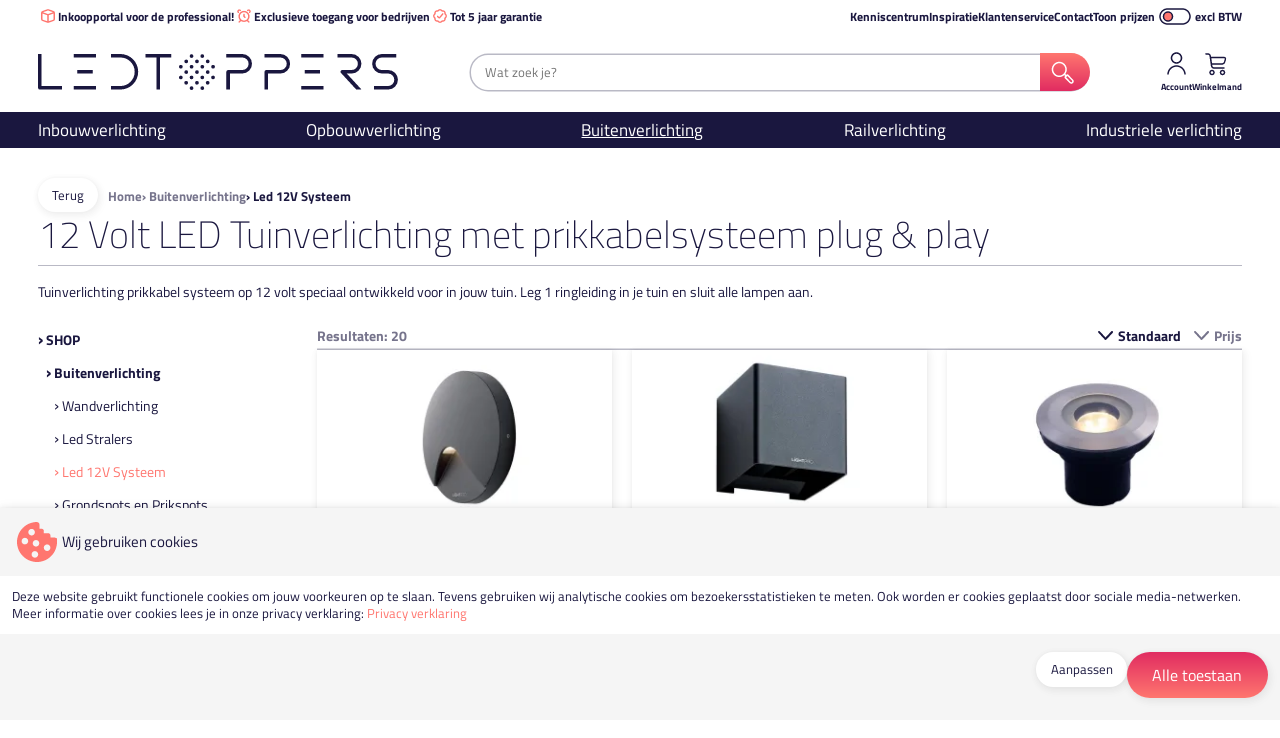

--- FILE ---
content_type: text/html; charset=UTF-8
request_url: https://www.ledtoppers.nl/buitenverlichting/led-12v-systeem/?fea1=Wandverlichting&filt=show
body_size: 22318
content:
<!DOCTYPE html>
<html lang="nl">
<head>
	<meta charset="utf-8" />
  <meta name="viewport" content="width=device-width, initial-scale=1, maximum-scale=1">
	<title>Voordelig en gemakkelijk verlichten met 12V in de tuin</title>
	<meta name="description" content="Veilig 12 volt verlichting voor in jouw tuin met een easy prikkabel systeem. Geen storing meer! Wandlampen, grondspots en prikspots">
	<meta name="author" content="Ledtoppers">
	<meta name="keywords" content="">
	<meta name="robots" content="index,follow">
	<meta name="google-site-verification" content="IQhwyhgtwISOW768syxO_2nQtb4TIA6je1Rn-f45qXg">
                        
    
    <link rel="preload" as="font" href="/fonts/TitilliumWeb-Bold.woff2" type="font/woff2" crossorigin="anonymous">
  <link rel="preload" as="font" href="/fonts/TitilliumWeb-BoldItalic.woff2" type="font/woff2" crossorigin="anonymous">
  <link rel="preload" as="font" href="/fonts/TitilliumWeb-ExtraLight.woff2" type="font/woff2" crossorigin="anonymous">
  <link rel="preload" as="font" href="/fonts/TitilliumWeb-Italic.woff2" type="font/woff2" crossorigin="anonymous">
  <link rel="preload" as="font" href="/fonts/TitilliumWeb-Regular.woff2" type="font/woff2" crossorigin="anonymous">
        
    
      
	<link rel="stylesheet" href="/shared_code/styles.css?v=2" type="text/css" />
	<link rel="canonical" href="https://www.ledtoppers.nl/buitenverlichting/led-12v-systeem/" />
				<meta property="og:site_name" content="Ledtoppers" />
	<meta property="og:url" content="https://www.ledtoppers.nl/buitenverlichting/led-12v-systeem/" />
	<meta property="og:title" content="Voordelig en gemakkelijk verlichten met 12V in de tuin" />
	<meta property="og:description" content="Veilig 12 volt verlichting voor in jouw tuin met een easy prikkabel systeem. Geen storing meer! Wandlampen, grondspots en prikspots" />
	<meta property="og:type" content="website">
	<meta property="og:locale" content="nl" />
	<meta property="og:image" content="https://www.ledtoppers.nl/_Files_Categories/15-img-12v-systeem-tuinverlichting.webp" />
	<link rel="apple-touch-icon" sizes="180x180" href="/_Favicons/apple-touch-icon.png" />
	<link rel="icon" type="image/png" href="/_Favicons/favicon-32x32.png" sizes="32x32" />
	<link rel="icon" type="image/png" href="/_Favicons/favicon-16x16.png" sizes="16x16" />
	<link rel="manifest" href="/_Favicons/site.webmanifest" />
	<link rel="mask-icon" href="/_Favicons/safari-pinned-tab.svg" color="#666666" />
	<link rel="shortcut icon" href="/_Favicons/favicon.ico" />
	<meta name="apple-mobile-web-app-title" content="Ledtoppers" />
	<meta name="application-name" content="Ledtoppers" />
	<meta name="msapplication-TileColor" content="#666666">
	<meta name="msapplication-config" content="/_Favicons/browserconfig.xml" />
	<meta name="theme-color" content="#666666" />
  
   
  <script> 
    // Define dataLayer and the gtag function.
    window.dataLayer = window.dataLayer || [];
    function gtag() { dataLayer.push(arguments); }
    // Set default consent
    gtag('consent', 'default', {
      'ad_storage': 'denied',
      'ad_user_data': 'denied',
      'ad_personalization': 'denied',
      'analytics_storage': 'granted'
    });
    // Set update consent
    gtag('consent', 'update', {
      'ad_storage': 'denied',
      'ad_user_data': 'denied',
      'ad_personalization': 'denied',
      'analytics_storage': 'granted'
    });
          // Google Tag Manager - Normal
      (function(w,d,s,l,i){w[l]=w[l]||[];w[l].push({'gtm.start':
      new Date().getTime(),event:'gtm.js'});var f=d.getElementsByTagName(s)[0],
      j=d.createElement(s),dl=l!='dataLayer'?'&l='+l:'';j.async=true;j.src=
      'https://www.googletagmanager.com/gtm.js?id='+i+dl;
      f.parentNode.insertBefore(j,f);
      })(window,document,'script','dataLayer','GTM-5T6CN6B');
      </script>
  	</head>
<body><input id="menutoggle" type="checkbox">
<div id="scrolltrigger"></div>
<nav class="menu_usps">
  <svg width="0" height="0">
  <defs>
    <linearGradient id="gradient-1" x2="0%" y2="100%">
      <stop offset="0"/>
      <stop offset="1"/>
    </linearGradient>
  </defs>
</svg>  <div>
    	
      <ul>
                      <li>
                    <svg class="icon" viewBox="0 0 100 100">
  <path d="M50,84.3c-.47,0-.94-.03-1.41-.1-1.05-.14-1.95-.46-3.43-.98l-20.15-7.11c-2.97-1.05-4.61-1.63-6.09-2.9-1.3-1.11-2.31-2.55-2.93-4.15-.7-1.81-.7-3.55-.7-6.71v-24.72c0-3.16,0-4.89.7-6.71.62-1.6,1.63-3.03,2.93-4.15,1.48-1.27,3.12-1.85,6.09-2.9l20.14-7.11c1.49-.53,2.39-.84,3.44-.99.94-.13,1.88-.13,2.82,0,1.05.14,1.95.46,3.44.98l20.15,7.11c2.97,1.05,4.61,1.63,6.09,2.9,1.3,1.12,2.32,2.55,2.93,4.15.7,1.81.7,3.55.7,6.71v24.72c0,3.16,0,4.9-.7,6.71-.62,1.6-1.63,3.03-2.93,4.15-1.48,1.27-3.12,1.85-6.09,2.9l-20.14,7.11c-1.5.53-2.39.84-3.45.99-.47.06-.94.1-1.41.1ZM53.47,46.3v30.04l19.21-6.78c2.11-.75,3.39-1.2,3.89-1.62.43-.37.77-.85.98-1.38.23-.61.23-1.96.23-4.2v-24.77l-24.3,8.71ZM22.22,37.55v24.81c0,2.24,0,3.6.23,4.2.21.53.54,1.01.98,1.38.5.43,1.77.88,3.89,1.62h0l19.21,6.78v-30.04l-24.31-8.74ZM25.14,31.22l24.86,8.94,24.9-8.93c-.6-.23-1.34-.49-2.22-.8l-20.14-7.11c-1.08-.38-1.72-.61-2.07-.66-.31-.04-.63-.04-.94,0-.35.05-1,.28-2.07.66l-20.14,7.11c-.87.31-1.59.56-2.18.79Z"/>
</svg>          Inkoopportal voor de professional!            
        </li>
                      <li>
                    <svg class="icon" viewBox="0 0 100 100">
  <path d="M74.3,83.27c-.89,0-1.77-.34-2.45-1.01l-6.88-6.85c-4.32,2.78-9.46,4.39-14.97,4.39s-10.65-1.61-14.97-4.39l-6.88,6.85c-1.36,1.35-3.56,1.35-4.91-.01-1.35-1.36-1.35-3.56.01-4.91l6.43-6.4c-4.62-4.96-7.45-11.62-7.45-18.92,0-15.32,12.46-27.78,27.78-27.78s27.78,12.46,27.78,27.78c0,7.3-2.83,13.95-7.45,18.92l6.43,6.4c1.36,1.35,1.36,3.55.01,4.91-.68.68-1.57,1.02-2.46,1.02ZM50,31.19c-11.49,0-20.83,9.35-20.83,20.83s9.35,20.83,20.83,20.83,20.83-9.34,20.83-20.83-9.35-20.83-20.83-20.83ZM55.01,60.42c-.88,0-1.76-.33-2.43-1l-5.01-4.92c-.66-.65-1.04-1.54-1.04-2.48v-10.42c0-1.92,1.55-3.47,3.47-3.47s3.47,1.55,3.47,3.47v8.96l3.97,3.9c1.37,1.34,1.39,3.54.04,4.91-.68.69-1.58,1.04-2.48,1.04ZM21.92,35.51c-.89,0-1.78-.34-2.46-1.02-1.97-1.97-3.05-4.58-3.05-7.37s1.08-5.4,3.05-7.37c1.97-1.97,4.58-3.05,7.37-3.05s5.4,1.08,7.37,3.05c1.36,1.36,1.36,3.55,0,4.91-1.36,1.36-3.55,1.36-4.91,0-1.31-1.31-3.6-1.31-4.91,0-.66.66-1.02,1.53-1.02,2.46s.36,1.8,1.02,2.46c1.36,1.36,1.36,3.55,0,4.91-.68.68-1.57,1.02-2.46,1.02ZM78.08,35.5c-.89,0-1.78-.34-2.46-1.02-1.36-1.36-1.36-3.55,0-4.91.66-.66,1.02-1.53,1.02-2.46s-.36-1.8-1.02-2.46c-1.31-1.31-3.6-1.31-4.91,0-1.36,1.36-3.55,1.36-4.91,0-1.36-1.36-1.36-3.55,0-4.91,1.97-1.97,4.58-3.05,7.37-3.05s5.4,1.08,7.37,3.05c1.97,1.97,3.05,4.58,3.05,7.37s-1.08,5.4-3.05,7.37c-.68.68-1.57,1.02-2.46,1.02Z"/>
</svg>          Exclusieve toegang voor bedrijven            
        </li>
                      <li>
                    <svg class="icon" viewBox="0 0 100 100">
  <path d="M50,84.72c-3.56,0-6.95-1.35-9.54-3.79-1.01-.95-1.89-1.79-2.36-2.21-.64-.03-1.86-.07-3.23-.11-3.56-.1-6.9-1.54-9.42-4.06-2.52-2.52-3.96-5.86-4.06-9.42-.04-1.37-.07-2.59-.11-3.23-.43-.48-1.27-1.37-2.21-2.36-2.44-2.59-3.79-5.98-3.79-9.54s1.35-6.95,3.79-9.54c.95-1.01,1.78-1.89,2.21-2.36.03-.64.07-1.86.11-3.23.1-3.56,1.54-6.91,4.06-9.42s5.86-3.96,9.42-4.06c1.37-.04,2.59-.07,3.23-.11.47-.43,1.35-1.26,2.33-2.18,2.62-2.47,6-3.82,9.56-3.82s6.95,1.35,9.54,3.79c1,.94,1.89,1.78,2.36,2.21.64.03,1.86.07,3.23.11h0c3.56.1,6.91,1.54,9.42,4.06,2.52,2.52,3.96,5.86,4.06,9.42v.16c.04,1.3.08,2.46.11,3.07.42.47,1.25,1.34,2.17,2.32,2.48,2.63,3.83,6.02,3.83,9.58s-1.35,6.95-3.79,9.54c-.94,1-1.78,1.89-2.21,2.36-.03.62-.06,1.78-.1,3.07v.16c-.11,3.56-1.55,6.9-4.07,9.42-2.52,2.52-5.87,3.96-9.43,4.06-1.37.04-2.59.07-3.23.11-.48.43-1.37,1.27-2.36,2.21-2.59,2.44-5.97,3.79-9.54,3.79ZM50,22.22c-1.78,0-3.47.67-4.77,1.89-2.53,2.39-3.05,2.88-3.64,3.23-.55.38-1.02.57-1.58.67-.74.18-1.35.21-4.95.31-1.78.05-3.45.77-4.71,2.03-1.26,1.26-1.98,2.93-2.03,4.71-.1,3.59-.12,4.21-.29,4.85-.12.65-.32,1.13-.64,1.59-.4.67-.89,1.19-3.25,3.69-1.25,1.32-1.92,3.02-1.92,4.8s.67,3.47,1.89,4.77c2.46,2.61,2.88,3.06,3.23,3.63l.05.09c.33.47.52.94.62,1.5.19.74.21,1.35.31,4.95.05,1.78.77,3.45,2.03,4.71,1.26,1.26,2.93,1.98,4.71,2.03,3.47.1,4.19.12,4.86.29.65.12,1.12.32,1.59.64.67.4,1.19.89,3.67,3.24,1.34,1.26,3.03,1.94,4.81,1.94s3.47-.67,4.77-1.89c2.61-2.47,3.06-2.89,3.63-3.23.54-.37,1.02-.57,1.58-.67.76-.19,1.48-.21,4.95-.31,1.78-.05,3.45-.77,4.71-2.03,1.26-1.26,1.98-2.93,2.03-4.71v-.16c.1-3.34.12-4.04.29-4.7.12-.65.32-1.12.65-1.59.39-.65.81-1.1,3.28-3.71,1.22-1.29,1.89-2.99,1.89-4.77s-.67-3.47-1.89-4.77c-2.39-2.53-2.88-3.05-3.23-3.64-.38-.55-.57-1.03-.67-1.59-.19-.74-.21-1.44-.3-4.78v-.16c-.06-1.78-.78-3.45-2.04-4.71-1.26-1.26-2.93-1.98-4.71-2.03h0c-3.59-.1-4.21-.12-4.85-.29-.65-.12-1.13-.32-1.6-.65-.65-.39-1.1-.81-3.71-3.28-1.29-1.22-2.99-1.89-4.77-1.89ZM78.75,38.5h.01-.01ZM46.34,62.55c-.6,0-1.19-.08-1.77-.25-1.53-.45-2.49-1.41-3.94-2.87l-5.24-5.24c-1.36-1.36-1.36-3.55,0-4.91,1.36-1.36,3.55-1.36,4.91,0l5.24,5.24c.25.25.52.52.75.75.21-.25.45-.54.68-.81l14.25-17.09c1.23-1.47,3.42-1.67,4.89-.44,1.47,1.23,1.67,3.42.44,4.89l-14.25,17.09c-1.32,1.58-2.19,2.62-3.67,3.21-.73.29-1.52.44-2.31.44ZM45.77,55.83h0ZM46.86,55.78h0Z"/>
</svg>          Tot 5 jaar garantie            
        </li>
            </ul>
              <ul>
                      <li><a href="/kenniscentrum/" title="Kenniscentrum">Kenniscentrum</a></li>
                      <li><a href="/inspiratie/" title="Inspiratie van projecten">Inspiratie</a></li>
                      <li><a href="/klantenservice/" title="Klantenservice">Klantenservice</a></li>
                      <li><a href="/contact/" title="Neem contact op">Contact</a></li>
            </ul>
                    <form id="form_pvat" method="get" onclick="this.submit();">
        <span>Toon prijzen</span>
        <svg class="icon" viewBox="0 0 80 50">
  <path d="M55,41.5h-30c-9.1,0-16.5-7.4-16.5-16.5S15.9,8.5,25,8.5h30c9.1,0,16.5,7.4,16.5,16.5s-7.4,16.5-16.5,16.5Z"/>
  <path class="fillbody" d="M25,11.5c-7.44,0-13.5,6.06-13.5,13.5s6.06,13.5,13.5,13.5h30c7.44,0,13.5-6.06,13.5-13.5s-6.06-13.5-13.5-13.5h-30Z"/>
  <circle cx="26" cy="25" r="10.5"/>
  <circle class="fillprim" cx="26" cy="25" r="7.5"/>
</svg>        <span>excl BTW</span>
        <input type="hidden" name="pvat" value="incl">
      </form>
     
  </div>
</nav>
<header>
  <div>
    <label class="labeltoggle" for="menutoggle" title="SHOP">
      <svg class="icon" viewBox="0 0 50 50">
  <path d="M44,41H6c-1.1,0-2-.9-2-2s.9-2,2-2h38c1.1,0,2,.9,2,2s-.9,2-2,2Z"/>
  <path d="M44,27H6c-1.1,0-2-.9-2-2s.9-2,2-2h38c1.1,0,2,.9,2,2s-.9,2-2,2Z"/>
  <path d="M44,13H6c-1.1,0-2-.9-2-2s.9-2,2-2h38c1.1,0,2,.9,2,2s-.9,2-2,2Z"/>
</svg>    </label>
    <figure onclick="location.href='/';">
      <a href="/"><svg xmlns="http://www.w3.org/2000/svg" viewBox="0 0 1504 150.66">
  <path d="M619,112.64a7.83,7.83,0,1,0,7.86,7.83A7.84,7.84,0,0,0,619,112.64ZM596.58,90.28a7.83,7.83,0,1,0,7.86,7.83A7.84,7.84,0,0,0,596.58,90.28ZM619,23.2A7.83,7.83,0,1,0,626.9,31,7.84,7.84,0,0,0,619,23.2ZM596.58,45.56a7.83,7.83,0,1,0,7.86,7.83A7.84,7.84,0,0,0,596.58,45.56ZM619,67.92a7.83,7.83,0,1,0,7.86,7.83A7.84,7.84,0,0,0,619,67.92Zm22.45-22.36a7.83,7.83,0,1,0,7.86,7.83A7.84,7.84,0,0,0,641.49,45.56Zm0,89.44a7.83,7.83,0,1,0,7.86,7.83A7.84,7.84,0,0,0,641.49,135Zm0-44.72a7.83,7.83,0,1,0,7.86,7.83A7.84,7.84,0,0,0,641.49,90.28ZM449,14.72h46.36v134H510v-134H556.4V0H449Zm729.77,67V67H1114.8v14.7ZM242.52,0H149.58V14.71h92.94Zm950.71,0h-92.94V14.71h92.94ZM228,81.71V67H164.08v14.7Zm-78.45,67h93V134h-93v14.71ZM344,0H305V14.7h39A59.65,59.65,0,1,1,344,134H305v14.71h39A74.35,74.35,0,1,0,344,0ZM641.49.84a7.83,7.83,0,1,0,7.86,7.83A7.84,7.84,0,0,0,641.49.84ZM14.7,0H0V141.37a7.34,7.34,0,0,0,7.34,7.34h93V134H14.7ZM1463.13,67h-26a26.14,26.14,0,1,1,0-52.27h59.49V0h-59.49a40.85,40.85,0,1,0,0,81.7h9v0h17a26.15,26.15,0,0,1,0,52.29h-59.49v14.71h59.49a40.85,40.85,0,1,0,0-81.7ZM731.31,90.28a7.83,7.83,0,1,0,7.86,7.83A7.84,7.84,0,0,0,731.31,90.28Zm0-44.72a7.83,7.83,0,1,0,7.86,7.83A7.84,7.84,0,0,0,731.31,45.56ZM708.86,23.2A7.83,7.83,0,1,0,716.72,31,7.84,7.84,0,0,0,708.86,23.2ZM853.78,0H786.92V14.72h66.86a26.14,26.14,0,1,1,0,52.28h-59a7.82,7.82,0,0,0-7.82,7.82v73.9h14.71v-67h52.15a40.86,40.86,0,0,0,0-81.71ZM664,112.64a7.83,7.83,0,1,0,7.86,7.83A7.84,7.84,0,0,0,664,112.64Zm44.91-44.72a7.83,7.83,0,1,0,7.86,7.83A7.84,7.84,0,0,0,708.86,67.92ZM1013.17,0H946.31V14.72h66.86a26.14,26.14,0,1,1,0,52.28h-59a7.82,7.82,0,0,0-7.82,7.82v73.9H961v-67h52.15a40.86,40.86,0,0,0,0-81.71Zm87.12,148.71h93V134h-93Zm210.27-67a40.85,40.85,0,1,0,0-81.7h-59.49V14.71h59.49a26.14,26.14,0,1,1,0,52.28h-39.23A7.28,7.28,0,0,0,1266,79.2l63.86,69.5h21.91l-61.57-67ZM664,23.2A7.83,7.83,0,1,0,671.81,31,7.84,7.84,0,0,0,664,23.2ZM686.4,135a7.83,7.83,0,1,0,7.86,7.83A7.84,7.84,0,0,0,686.4,135ZM664,67.92a7.83,7.83,0,1,0,7.86,7.83A7.84,7.84,0,0,0,664,67.92ZM686.4.84a7.83,7.83,0,1,0,7.86,7.83A7.84,7.84,0,0,0,686.4.84Zm22.46,111.8a7.83,7.83,0,1,0,7.86,7.83A7.84,7.84,0,0,0,708.86,112.64ZM686.4,45.56a7.83,7.83,0,1,0,7.86,7.83A7.84,7.84,0,0,0,686.4,45.56Zm0,44.72a7.83,7.83,0,1,0,7.86,7.83A7.84,7.84,0,0,0,686.4,90.28Z"/>
  <linearGradient id="logo-gradient">
    <stop offset="0%" />
    <stop offset="17%" />
    <stop offset="33%" />
    <stop offset="50%" />
    <stop offset="66%" />
    <stop offset="83%" />
    <stop offset="100%" />
  </linearGradient>
</svg></a>
    </figure>
    <form id="form_srch" method="get" action="/search.php">
      <input id="srch_term" name="term" type="text" maxlength="40" pattern="[a-zA-Z0-9 \-]+" placeholder="Wat zoek je?">
      <button type="submit" title="Zoek">
        <svg class="icon" viewBox="0 0 50 50">
  <path d="M46.08,39.19h.01l-9.83-10.02c-.86-.85-2.25-.85-3.12.02l-.63.64-1.86-1.9c1.86-2.55,2.98-5.7,2.98-9.11,0-8.45-6.76-15.32-15.06-15.32S3.5,10.37,3.5,18.82s6.76,15.32,15.06,15.32c3.88,0,7.41-1.51,10.08-3.97l1.76,1.8-1.02,1.04c-.74.85-.74,2.13.06,3.04l9.8,10.01.08.08c.93.9,2.13,1.35,3.33,1.35s2.49-.48,3.43-1.44c1.83-1.92,1.84-4.92,0-6.86ZM18.56,31.14c-6.66,0-12.06-5.52-12.06-12.32s5.4-12.32,12.06-12.32,12.06,5.52,12.06,12.32-5.4,12.32-12.06,12.32ZM43.92,43.96c-.33.33-.78.53-1.25.53-.48-.01-.92-.17-1.3-.54l-9.25-9.45h-.01l2.58-2.63,9.23,9.4c.72.76.72,1.94,0,2.69Z"/>
</svg>      
      </button>
    </form>
        <label onclick="location.href='/inloggen/'" title="Account">
      <svg class="icon" viewBox="0 0 50 50">
  <path d="M25,25.5c-6.3,0-11.5-5.2-11.5-11.5S18.7,2.5,25,2.5s11.5,5.2,11.5,11.5-5.2,11.5-11.5,11.5ZM25,5.5c-4.7,0-8.5,3.8-8.5,8.5s3.8,8.5,8.5,8.5,8.5-3.8,8.5-8.5-3.8-8.5-8.5-8.5Z"/>
  <path d="M43.5,47h-3c0-8.5-7-15.5-15.5-15.5s-15.5,7-15.5,15.5h-3c0-10.2,8.3-18.5,18.5-18.5s18.5,8.3,18.5,18.5Z"/>
</svg>      <span>Account</span>
    </label>
        <label onclick="location.href='/shoppingcart.php'" title="Winkelmand">
      <svg class="icon" viewBox="0 0 50 50">
  <path d="M16,48.5c-3,0-5.5-2.5-5.5-5.5s2.5-5.5,5.5-5.5,5.5,2.5,5.5,5.5-2.5,5.5-5.5,5.5ZM16,40.5c-1.4,0-2.5,1.1-2.5,2.5s1.1,2.5,2.5,2.5,2.5-1.1,2.5-2.5-1.1-2.5-2.5-2.5Z"/>
  <path d="M37,48.5c-3,0-5.5-2.5-5.5-5.5s2.5-5.5,5.5-5.5,5.5,2.5,5.5,5.5-2.5,5.5-5.5,5.5ZM37,40.5c-1.4,0-2.5,1.1-2.5,2.5s1.1,2.5,2.5,2.5,2.5-1.1,2.5-2.5-1.1-2.5-2.5-2.5Z"/>
  <path d="M43.7,13.3c-.8-1.1-2.2-1.8-3.7-1.8H14.2l-.3-1.8c-.4-2.9-3.1-5.3-6.1-5.3h-3.9c-.8,0-1.5.7-1.5,1.5s.7,1.5,1.5,1.5h3.9c1.5,0,2.9,1.3,3.1,2.7l2.9,20.1c.4,2.9,3.1,5.3,6.1,5.3h20c.8,0,1.5-.7,1.5-1.5s-.7-1.5-1.5-1.5h-20c-1.5,0-2.9-1.3-3.1-2.7l-.3-2.3h19.4c2.9,0,5.9-2.2,6.6-4.9l1.6-5.4c.5-1.4.3-2.9-.5-4ZM41.4,16.4l-1.6,5.4c-.4,1.4-2.2,2.7-3.8,2.7h-19.9l-1.4-10h25.3c.6,0,1.1.2,1.3.5.2.3.3.8,0,1.4Z"/>
</svg>      <span>Winkelmand</span>
          </label>
  </div>
</header>

<nav class="menu_shop">
  <label class="closetoggle" for="menutoggle"><svg class="icon" viewBox="0 0 50 50">
  <path d="M27.8,25l13.6-13.6c.8-.8.8-2,0-2.8-.8-.8-2-.8-2.8,0l-13.6,13.6-13.6-13.6c-.8-.8-2-.8-2.8,0-.8.8-.8,2,0,2.8l13.6,13.6-13.6,13.6c-.8.8-.8,2,0,2.8.4.4.9.6,1.4.6s1-.2,1.4-.6l13.6-13.6,13.6,13.6c.4.4.9.6,1.4.6s1-.2,1.4-.6c.8-.8.8-2,0-2.8l-13.6-13.6Z"/>
</svg></label>
  <ul>
    	
      <li class="subtitle">Webshop</li>
      	
                <li>
          <a href="/inbouwverlichting/">
            <img src="/_Files_Categories/1-img-inbouwverlichting-THU.webp" alt="Inbouwverlichting voor ieder project" width="48" height="48" loading="lazy">
            Inbouwverlichting          </a>          
                                                <ul>
                                                                          <li class="actv">
                      <a href="/inbouwverlichting/inbouwspots/"><img src="/_Files_Categories/10-img-inbouw-verlichting-trimless-spots-THU.webp" alt="Professionele trimless en normale inbouwverlichting" width="48" height="48" loading="lazy">Inbouwspots</a>  
                    </li>
                                                                                            <li>
                      <a href="/inbouwverlichting/led-downlights/"><img src="/_Files_Categories/33-img-kantoor-led-downlight-voordelig-THU.webp" alt="Plaats downlights in het kantoor voor het verlichten van gangen en toiletruimtes" width="48" height="48" loading="lazy">Led Downlights</a>  
                    </li>
                                                                                            <li>
                      <a href="/inbouwverlichting/led-inlegarmaturen/"><img src="/_Files_Categories/26-img-led-paneel-inbouw-systeemplafond-THU.webp" alt="Professionele led panelen voor uw systeemplafond" width="48" height="48" loading="lazy">Led Inlegarmaturen</a>  
                    </li>
                                                                                            <li>
                      <a href="/inbouwverlichting/inbouw-wandverlichting/"><img src="/_Files_Categories/37-img-inbouw-led-verlichting-THU.webp" alt="Inbouwverlichting voor in de wand - Markerlights" width="48" height="48" loading="lazy">Inbouw Wandverlichting</a>  
                    </li>
                                                                                            <li>
                      <a href="/inbouwverlichting/inbouw-winkelverlichting/"><img src="/_Files_Categories/35-img-inbouwverlichting-winkel-etalage-THU.webp" alt="Inbouwverlichting geschikt voor het verlichten van elk type winkel" width="48" height="48" loading="lazy">Inbouw Winkelverlichting</a>  
                    </li>
                                                                                            <li>
                      <a href="/inbouwverlichting/bewegingssensoren/"><img src="/_Files_Categories/24-img-870551-THU.webp" alt="Inbouw plafond en wand bewegingssensoren" width="48" height="48" loading="lazy">Bewegingssensoren</a>  
                    </li>
                                                                                            <li>
                      <a href="/inbouwverlichting/led-lampen/"><img src="/_Files_Categories/32-img-led-lampen-lichtbronnen-THU.webp" alt="Led lampen in alle soorten en maten voor professioneel gebruik" width="48" height="48" loading="lazy">Led lampen</a>  
                    </li>
                                                </ul>
                      
                    
        </li>
      	
                <li>
          <a href="/opbouwverlichting/">
            <img src="/_Files_Categories/2-img-opbouwverlichting-led-THU.webp" alt="Opbouwverlichting" width="48" height="48" loading="lazy">
            Opbouwverlichting          </a>          
                                                <ul>
                                                                          <li class="actv">
                      <a href="/opbouwverlichting/opbouwspots/"><img src="/_Files_Categories/11-img-opbouwverlichting-plafond-zwart-THU.webp" alt="Opbouwspots en verlichting voor in je woning, kantoor of winkel" width="48" height="48" loading="lazy">Opbouwspots</a>  
                    </li>
                                                                                            <li>
                      <a href="/opbouwverlichting/hang--en-plafondlampen/"><img src="/_Files_Categories/30-img-plafondlampen-hanglampen-THU.webp" alt="Hanglampen en Plafondlampen, voor opbouw montage aan het plafond" width="48" height="48" loading="lazy">Hang- en Plafondlampen</a>  
                    </li>
                                                                                            <li>
                      <a href="/opbouwverlichting/wandverlichting/"><img src="/_Files_Categories/12-img-wandlampen-binnenverlichting-THU.webp" alt="Hotel Wandverlichting Decoratief Inbouw of Opbouw" width="48" height="48" loading="lazy">Wandverlichting</a>  
                    </li>
                                                                                            <li>
                      <a href="/opbouwverlichting/plafond-verlichting/"><img src="/_Files_Categories/17-img-opbouw-plafondlamp-led-THU.webp" alt="Opbouw plafond verlichting voor professionele toepassing" width="48" height="48" loading="lazy">Plafond verlichting</a>  
                    </li>
                                                                                            <li>
                      <a href="/opbouwverlichting/hang--en-pendelarmaturen/"><img src="/_Files_Categories/25-img-bureaulamp-pendel-hanglamp-THU.webp" alt="LED hanglampen voor gebruik in kantooromgeving" width="48" height="48" loading="lazy">Hang- en pendelarmaturen</a>  
                    </li>
                                                                                            <li>
                      <a href="/opbouwverlichting/snoeren-fittingen/"><img src="/_Files_Categories/18-img-181003-THU.webp" alt="Aansluitsnoeren, lamphouders en stekerbare koppelingen" width="48" height="48" loading="lazy">Snoeren & Fittingen</a>  
                    </li>
                                                                                            <li>
                      <a href="/opbouwverlichting/opbouw-noodverlichting/"><img src="/_Files_Categories/47-img-noodverlichting-opbouw-armatuur-THU.jpg" alt="Opbouw Noodarmaturen" width="48" height="48" loading="lazy">Opbouw Noodverlichting</a>  
                    </li>
                                                </ul>
                      
                    
        </li>
      	
                <li class="actv">
          <a href="/buitenverlichting/">
            <img src="/_Files_Categories/3-img-ledtopper-buitenverlichting-THU.webp" alt="Buitenverlichting in 12V of 230V voor ieder project geschikt" width="48" height="48" loading="lazy">
            Buitenverlichting          </a>          
                                                <ul>
                                                                          <li class="actv">
                      <a href="/buitenverlichting/wandverlichting/"><img src="/_Files_Categories/16-img-05-9952-z5-cl-THU.webp" alt="Tuin Wandverlichting voor buiten, bedrijfspand of woning. Voel je veiliger" width="48" height="48" loading="lazy">Wandverlichting</a>  
                    </li>
                                                                                            <li>
                      <a href="/buitenverlichting/led-stralers/"><img src="/_Files_Categories/23-img-led-wandstraler-bedrijfspand-THU.webp" alt="Led Wandstralers en bouwlampen voor buiten" width="48" height="48" loading="lazy">Led Stralers</a>  
                    </li>
                                                                                            <li>
                      <a href="/buitenverlichting/led-12v-systeem/"><img src="/_Files_Categories/15-img-12v-systeem-tuinverlichting-THU.webp" alt="12 Volt LED Tuinverlichting met prikkabelsysteem plug & play" width="48" height="48" loading="lazy">Led 12V Systeem</a>  
                    </li>
                                                                                            <li>
                      <a href="/buitenverlichting/grondspots-en-prikspots/"><img src="/_Files_Categories/19-img-55-9663-ca-37-THU.webp" alt="Grond Inbouwspots en prikspots LED voor het uitlichten van je pand of tuin" width="48" height="48" loading="lazy">Grondspots en Prikspots</a>  
                    </li>
                                                                                            <li>
                      <a href="/buitenverlichting/oplaadbare-tafellampen/"><img src="/_Files_Categories/46-img-tafellamp-usb-restaurant-buiten-THU.jpg" alt="Oplaadbare tafellampen voor horeca & terrassen" width="48" height="48" loading="lazy">Oplaadbare Tafellampen</a>  
                    </li>
                                                </ul>
                      
                    
        </li>
      	
                <li>
          <a href="/railverlichting/">
            <img src="/_Files_Categories/42-img-railsysteem-met-spots-THU.jpg" alt="Spanningsrails en Professionele Railspots / Trackspots" width="48" height="48" loading="lazy">
            Railverlichting          </a>          
                                                <ul>
                                                                          <li class="actv">
                      <a href="/railverlichting/3f-led-railverlichting/"><img src="/_Files_Categories/22-img-railsverlichting-voor-thuis-THU.webp" alt="Led 3F railspots verlicht jouw winkel met spanningsrails en led spots" width="48" height="48" loading="lazy">3F Led Railverlichting</a>  
                    </li>
                                                                                            <li>
                      <a href="/railverlichting/3f-spanningsrails/"><img src="/_Files_Categories/43-img-104801-THU.jpg" alt="3 Fase Spanningsrails in het zwart, wit of grijs" width="48" height="48" loading="lazy">3F Spanningsrails</a>  
                    </li>
                                                                                            <li>
                      <a href="/railverlichting/1f-led-railverlichting/"><img src="/_Files_Categories/45-img-103422-w-THU.jpg" alt="Led 1F railspots verlicht jouw woning op subtiele wijze met onze armaturen" width="48" height="48" loading="lazy">1F Led Railverlichting</a>  
                    </li>
                                                                                            <li>
                      <a href="/railverlichting/1f-mini-spanningsrails/"><img src="/_Files_Categories/44-img-103602-THU.jpg" alt="1 Fase Mini Spanningsrails in het zwart, wit" width="48" height="48" loading="lazy">1F Mini Spanningsrails</a>  
                    </li>
                                                </ul>
                      
                    
        </li>
      	
                <li>
          <a href="/industriele-verlichting/">
            <img src="/_Files_Categories/38-img-lichtlijnen-magazijn-led-verlichting-THU.jpg" alt="Laat uw bedrijf stralen met onze magazijnverlichting en waterdichte armaturen" width="48" height="48" loading="lazy">
            Industriele verlichting          </a>          
                                                <ul>
                                                                          <li class="actv">
                      <a href="/industriele-verlichting/lichtlijn-systeem/"><img src="/_Files_Categories/39-img-industriel-led-verlichting-lijn-THU.jpg" alt="Lichtlijnen op maat voor optimale verlichting in uw stellingen en paden" width="48" height="48" loading="lazy">Lichtlijn systeem</a>  
                    </li>
                                                                                            <li>
                      <a href="/industriele-verlichting/waterdichte-armaturen/"><img src="/_Files_Categories/40-img-waterdichte-led-armaturen-stof-THU.jpg" alt="Waterdichte LED armaturen – Betrouwbare verlichting voor vochtige ruimtes" width="48" height="48" loading="lazy">Waterdichte armaturen</a>  
                    </li>
                                                                                            <li>
                      <a href="/industriele-verlichting/ufo-highbay-magazijn/"><img src="/_Files_Categories/41-img-highbay-ufo-led-THU.png" alt="Highbay UFO LED armaturen voor krachtige verlichting op grote hoogte" width="48" height="48" loading="lazy">UFO Highbay magazijn</a>  
                    </li>
                                                </ul>
                      
                    
        </li>
            
          <li class="subtitle">Informatie</li>      
                      <li class="mobile"><a href="/kenniscentrum/" title="Kenniscentrum">Kenniscentrum</a></li>
                      <li class="mobile"><a href="/inspiratie/" title="Inspiratie van projecten">Inspiratie</a></li>
                      <li class="mobile"><a href="/klantenservice/" title="Klantenservice">Klantenservice</a></li>
                      <li class="mobile"><a href="/contact/" title="Neem contact op">Contact</a></li>
              
  </ul>
</nav>

<main>
  <nav class="breadcrumb productpags">
    <button type="button" class="small outline" onclick="location.href='../'">
      Terug<span>&nbsp;naar buitenverlichting<span> 
    </button>    
    <ol itemscope itemtype="http://schema.org/BreadcrumbList">
            <li itemprop="itemListElement" itemscope itemtype="http://schema.org/ListItem">
        <a itemprop="item" href="/"><span itemprop="name">Home</span></a>
        <meta itemprop="position" content="1">
      </li>
                  <li itemprop="itemListElement" itemscope itemtype="http://schema.org/ListItem">
        <a itemprop="item" href="/buitenverlichting/"> › <span itemprop="name">Buitenverlichting</span></a>
        <meta itemprop="position" content="2">
      </li>
                  <li itemprop="itemListElement" itemscope itemtype="http://schema.org/ListItem">
        <a itemprop="item" href="/buitenverlichting/led-12v-systeem/"> › <span itemprop="name">Led 12V Systeem</span></a>
        <meta itemprop="position" content="3">
      </li>
          </ol>
  </nav>
	<section class="content intr">
		<h1>12 Volt LED Tuinverlichting met prikkabelsysteem plug & play</h1>
		<p>Tuinverlichting prikkabel systeem op 12 volt speciaal ontwikkeld voor in jouw tuin. Leg 1 ringleiding in je tuin en sluit alle lampen aan.      <span class="readmore" onclick="smoothScroll('readmore');">Lees verder<svg class="icon" viewBox="0 0 50 50">
  <path d="M13,23.5h20.4s-6.4-6.4-6.4-6.4c-.6-.6-.6-1.5,0-2.1.6-.6,1.5-.6,2.1,0l9,9c.1.1.3.3.3.5,0,0,0,0,0,0,0,.2.1.4.1.5s0,.4-.1.5c0,0,0,0,0,0,0,.2-.2.4-.3.5l-9,9c-.3.3-.7.4-1.1.4s-.8-.1-1.1-.4c-.6-.6-.6-1.5,0-2.1l6.4-6.4H13c-.8,0-1.5-.7-1.5-1.5s.7-1.5,1.5-1.5Z"/>
</svg></span>
    </p>    
	</section>
    

<nav class="filters prods show" id="filters">
  <label class="open" onclick="toggleFilters();">
    <svg class="icon" viewBox="0 0 50 50">
  <path d="M20,42.5c-.3,0-.5,0-.8-.2-.4-.3-.7-.8-.7-1.3v-14.6l-9.8-15.6c-.3-.5-.3-1,0-1.5s.8-.8,1.3-.8h30c.5,0,1,.3,1.3.8.3.5.2,1.1,0,1.5l-9.8,15.6v9.6c0,.6-.3,1.1-.8,1.3l-10,5c-.2.1-.4.2-.7.2Z"/>
  <path class="fillbody" d="M12.7,11.5l8.6,13.7c.1.2.2.5.2.8v12.6l7-3.5v-9.1c0-.3,0-.6.2-.8l8.6-13.7H12.7Z"/>
</svg>Filters      
  </label>
  <label class="clos" onclick="toggleFilters();">
    <svg class="icon" viewBox="0 0 50 50">
  <path d="M27.8,25l13.6-13.6c.8-.8.8-2,0-2.8-.8-.8-2-.8-2.8,0l-13.6,13.6-13.6-13.6c-.8-.8-2-.8-2.8,0-.8.8-.8,2,0,2.8l13.6,13.6-13.6,13.6c-.8.8-.8,2,0,2.8.4.4.9.6,1.4.6s1-.2,1.4-.6l13.6-13.6,13.6,13.6c.4.4.9.6,1.4.6s1-.2,1.4-.6c.8-.8.8-2,0-2.8l-13.6-13.6Z"/>
</svg>      
  </label>
      <ul>
      <li>
        <a href="/webshop/" title="SHOP">SHOP</a>  
      </li>
              <li>
          <a href="/buitenverlichting/" title="Buitenverlichting in 12V of 230V voor ieder project geschikt">Buitenverlichting</a>  
        </li>
                                  <li>
          <a href="/buitenverlichting/wandverlichting/" title="Tuin Wandverlichting voor buiten, bedrijfspand of woning. Voel je veiliger">Wandverlichting</a>  
        </li>
                      <li>
          <a href="/buitenverlichting/led-stralers/" title="Led Wandstralers en bouwlampen voor buiten">Led Stralers</a>  
        </li>
                      <li class="actv">
          <a href="/buitenverlichting/led-12v-systeem/" title="12 Volt LED Tuinverlichting met prikkabelsysteem plug & play">Led 12V Systeem</a>  
        </li>
                      <li>
          <a href="/buitenverlichting/grondspots-en-prikspots/" title="Grond Inbouwspots en prikspots LED voor het uitlichten van je pand of tuin">Grondspots en Prikspots</a>  
        </li>
                      <li>
          <a href="/buitenverlichting/oplaadbare-tafellampen/" title="Oplaadbare tafellampen voor horeca & terrassen">Oplaadbare Tafellampen</a>  
        </li>
            </ul>
        
  <form id="fform" method="get">
        
                      <div class="filtersection">
        <div class="filterlabel">Uitvoering</div>                          <div class="radio">
            <input type="checkbox" id="filt1_54"  onclick="setCBValue('filt1','54');">
            <label for="filt1_54">Vlonder Inbouw</label>
          </div>
                  <div class="radio">
            <input type="checkbox" id="filt1_55"  onclick="setCBValue('filt1','55');">
            <label for="filt1_55">Installatiemateriaal</label>
          </div>
                  <div class="radio">
            <input type="checkbox" id="filt1_56"  onclick="setCBValue('filt1','56');">
            <label for="filt1_56">Prikspot</label>
          </div>
                  <div class="radio">
            <input type="checkbox" id="filt1_57"  onclick="setCBValue('filt1','57');">
            <label for="filt1_57">Grondspot</label>
          </div>
                  <div class="radio">
            <input type="checkbox" id="filt1_58"  onclick="setCBValue('filt1','58');">
            <label for="filt1_58">Wandverlichting</label>
          </div>
                  <div class="radio">
            <input type="checkbox" id="filt1_59"  onclick="setCBValue('filt1','59');">
            <label for="filt1_59">Staande lamp</label>
          </div>
                  <div class="radio">
            <input type="checkbox" id="filt1_60"  onclick="setCBValue('filt1','60');">
            <label for="filt1_60">LED Strip</label>
          </div>
            
      </div>
        
        
      </form>  
</nav>
  
    <nav class="sorting prods">
    <div class="nr">Resultaten: 20</div>
        <div class="do actv" onclick="setValue('sort','p.showorder');"><svg class="icon" viewBox="0 0 50 50">
  <path d="M40,18c0-.5-.2-1.1-.6-1.5-.8-.8-2.1-.7-2.8.1l-11.5,12.4-11.5-12.4c-.8-.8-2-.9-2.8-.1-.8.8-.9,2-.1,2.8l13,14c.4.4.9.6,1.5.6s1.1-.2,1.5-.6l13-14c.4-.4.5-.9.5-1.4Z"/>
</svg>Standaard</div>
        <div class="do" onclick="setValue('sort','price_norm');"><svg class="icon" viewBox="0 0 50 50">
  <path d="M40,18c0-.5-.2-1.1-.6-1.5-.8-.8-2.1-.7-2.8.1l-11.5,12.4-11.5-12.4c-.8-.8-2-.9-2.8-.1-.8.8-.9,2-.1,2.8l13,14c.4.4.9.6,1.5.6s1.1-.2,1.5-.6l13-14c.4-.4.5-.9.5-1.4Z"/>
</svg>Prijs</div>
  </nav>
  
  <section class="results prods">
    <div>
                      <article onclick="location.href='/buitenverlichting/led-12v-systeem/led-wandlamp-kuma-down/';">
                              <h3><a href="/buitenverlichting/led-12v-systeem/led-wandlamp-kuma-down/">Led Wandlamp Kuma Down</a></h3>
          <p>Wandarmatuur exclusief voor aan de wand of om een pad te verlichten</p>
          <img src="/_Files_Products/1829-img_1-wandlamp-12v-tuinverlichting.webp" width="1440" height="1130" srcset="/_Files_Products/1829-img_1-wandlamp-12v-tuinverlichting.webp 1440w, /_Files_Products/1829-img_1-wandlamp-12v-tuinverlichting-WEB.webp 960w, /_Files_Products/1829-img_1-wandlamp-12v-tuinverlichting-SML.webp 480w, /_Files_Products/1829-img_1-wandlamp-12v-tuinverlichting-THU.webp 240w" sizes="240px, (max-width: 550px) 45.5vw" alt="wandlamp 12V tuinverlichting." loading="lazy">          
          <div class="stock exhausted">Verwachte levertijd</div>
            <div class="price">&nbsp;</div>
          <a class="link" href="/buitenverlichting/led-12v-systeem/led-wandlamp-kuma-down/"><span>Bekijken</span><svg class="icon" viewBox="0 0 50 50">
  <path d="M13,23.5h20.4s-6.4-6.4-6.4-6.4c-.6-.6-.6-1.5,0-2.1.6-.6,1.5-.6,2.1,0l9,9c.1.1.3.3.3.5,0,0,0,0,0,0,0,.2.1.4.1.5s0,.4-.1.5c0,0,0,0,0,0,0,.2-.2.4-.3.5l-9,9c-.3.3-.7.4-1.1.4s-.8-.1-1.1-.4c-.6-.6-.6-1.5,0-2.1l6.4-6.4H13c-.8,0-1.5-.7-1.5-1.5s.7-1.5,1.5-1.5Z"/>
</svg></a>
        </article>
                      <article onclick="location.href='/buitenverlichting/led-12v-systeem/led-wandlamp-ixion-up-down-12v/';">
                              <h3><a href="/buitenverlichting/led-12v-systeem/led-wandlamp-ixion-up-down-12v/">Led Wandlamp Ixion up / down 12V</a></h3>
          <p>Wandarmatuur voor 12V Systeem 2x 4,5W 11x11x11 cm kubus up en down lamp</p>
          <img src="/_Files_Products/1481-img_1-up-en-down-wandlamp-12v.webp" width="1440" height="1130" srcset="/_Files_Products/1481-img_1-up-en-down-wandlamp-12v.webp 1440w, /_Files_Products/1481-img_1-up-en-down-wandlamp-12v-WEB.webp 960w, /_Files_Products/1481-img_1-up-en-down-wandlamp-12v-SML.webp 480w, /_Files_Products/1481-img_1-up-en-down-wandlamp-12v-THU.webp 240w" sizes="240px, (max-width: 550px) 45.5vw" alt="up en down wandlamp 12V." loading="lazy">          
          <div class="stock exhausted">Verwachte levertijd</div>
            <div class="price">&nbsp;</div>
          <a class="link" href="/buitenverlichting/led-12v-systeem/led-wandlamp-ixion-up-down-12v/"><span>Bekijken</span><svg class="icon" viewBox="0 0 50 50">
  <path d="M13,23.5h20.4s-6.4-6.4-6.4-6.4c-.6-.6-.6-1.5,0-2.1.6-.6,1.5-.6,2.1,0l9,9c.1.1.3.3.3.5,0,0,0,0,0,0,0,.2.1.4.1.5s0,.4-.1.5c0,0,0,0,0,0,0,.2-.2.4-.3.5l-9,9c-.3.3-.7.4-1.1.4s-.8-.1-1.1-.4c-.6-.6-.6-1.5,0-2.1l6.4-6.4H13c-.8,0-1.5-.7-1.5-1.5s.7-1.5,1.5-1.5Z"/>
</svg></a>
        </article>
                      <article onclick="location.href='/buitenverlichting/led-12v-systeem/led-grondspot-inbouw-agate-12v/';">
                              <h3><a href="/buitenverlichting/led-12v-systeem/led-grondspot-inbouw-agate-12v/">Led Grondspot Inbouw Agate 12V</a></h3>
          <p>Grond inbouwspot 12V Systeem 3W Warm Wit IP67</p>
          <img src="/_Files_Products/1478-img_1-grond-inbouwspot-12v-systeem.webp" width="1440" height="1133" srcset="/_Files_Products/1478-img_1-grond-inbouwspot-12v-systeem.webp 1440w, /_Files_Products/1478-img_1-grond-inbouwspot-12v-systeem-WEB.webp 960w, /_Files_Products/1478-img_1-grond-inbouwspot-12v-systeem-SML.webp 480w, /_Files_Products/1478-img_1-grond-inbouwspot-12v-systeem-THU.webp 240w" sizes="240px, (max-width: 550px) 45.5vw" alt="grond inbouwspot 12v systeem." loading="lazy">          
          <div class="stock exhausted">Verwachte levertijd</div>
            <div class="price">&nbsp;</div>
          <a class="link" href="/buitenverlichting/led-12v-systeem/led-grondspot-inbouw-agate-12v/"><span>Bekijken</span><svg class="icon" viewBox="0 0 50 50">
  <path d="M13,23.5h20.4s-6.4-6.4-6.4-6.4c-.6-.6-.6-1.5,0-2.1.6-.6,1.5-.6,2.1,0l9,9c.1.1.3.3.3.5,0,0,0,0,0,0,0,.2.1.4.1.5s0,.4-.1.5c0,0,0,0,0,0,0,.2-.2.4-.3.5l-9,9c-.3.3-.7.4-1.1.4s-.8-.1-1.1-.4c-.6-.6-.6-1.5,0-2.1l6.4-6.4H13c-.8,0-1.5-.7-1.5-1.5s.7-1.5,1.5-1.5Z"/>
</svg></a>
        </article>
                      <article onclick="location.href='/buitenverlichting/led-12v-systeem/mini-led-grondspot-inbouw-0_5w-12v-onyx/';">
                              <h3><a href="/buitenverlichting/led-12v-systeem/mini-led-grondspot-inbouw-0_5w-12v-onyx/">Mini Led Grondspot Inbouw 0,5W 12V Onyx</a></h3>
          <p>0,5 Watt Mini Inbouwspot voor vlonder of accentverlichting in uw tuin</p>
          <img src="/_Files_Products/271-img_1-mini-grondspot-tuinverlichting.webp" width="1440" height="1130" srcset="/_Files_Products/271-img_1-mini-grondspot-tuinverlichting.webp 1440w, /_Files_Products/271-img_1-mini-grondspot-tuinverlichting-WEB.webp 960w, /_Files_Products/271-img_1-mini-grondspot-tuinverlichting-SML.webp 480w, /_Files_Products/271-img_1-mini-grondspot-tuinverlichting-THU.webp 240w" sizes="240px, (max-width: 550px) 45.5vw" alt="mini-grondspot-tuinverlichting." loading="lazy">          
          <div class="stock exhausted">Verwachte levertijd</div>
            <div class="price">&nbsp;</div>
          <a class="link" href="/buitenverlichting/led-12v-systeem/mini-led-grondspot-inbouw-0_5w-12v-onyx/"><span>Bekijken</span><svg class="icon" viewBox="0 0 50 50">
  <path d="M13,23.5h20.4s-6.4-6.4-6.4-6.4c-.6-.6-.6-1.5,0-2.1.6-.6,1.5-.6,2.1,0l9,9c.1.1.3.3.3.5,0,0,0,0,0,0,0,.2.1.4.1.5s0,.4-.1.5c0,0,0,0,0,0,0,.2-.2.4-.3.5l-9,9c-.3.3-.7.4-1.1.4s-.8-.1-1.1-.4c-.6-.6-.6-1.5,0-2.1l6.4-6.4H13c-.8,0-1.5-.7-1.5-1.5s.7-1.5,1.5-1.5Z"/>
</svg></a>
        </article>
                      <article onclick="location.href='/buitenverlichting/led-12v-systeem/led-grondspot-inbouw-xl-atik-rvs/';">
                      <div class="banner exclusive">exclusief</div>
                              <h3><a href="/buitenverlichting/led-12v-systeem/led-grondspot-inbouw-xl-atik-rvs/">Led Grondspot Inbouw XL Atik RVS</a></h3>
          <p>Grond inbouwspot 12V Systeem 9W IP67 voor grotere objecten en bomen</p>
          <img src="/_Files_Products/1479-img_1-grondspot-xl-12-volt.webp" width="1440" height="1130" srcset="/_Files_Products/1479-img_1-grondspot-xl-12-volt.webp 1440w, /_Files_Products/1479-img_1-grondspot-xl-12-volt-WEB.webp 960w, /_Files_Products/1479-img_1-grondspot-xl-12-volt-SML.webp 480w, /_Files_Products/1479-img_1-grondspot-xl-12-volt-THU.webp 240w" sizes="240px, (max-width: 550px) 45.5vw" alt="grondspot xl 12 volt." loading="lazy">          
          <div class="stock exhausted">Verwachte levertijd</div>
            <div class="price">&nbsp;</div>
          <a class="link" href="/buitenverlichting/led-12v-systeem/led-grondspot-inbouw-xl-atik-rvs/"><span>Bekijken</span><svg class="icon" viewBox="0 0 50 50">
  <path d="M13,23.5h20.4s-6.4-6.4-6.4-6.4c-.6-.6-.6-1.5,0-2.1.6-.6,1.5-.6,2.1,0l9,9c.1.1.3.3.3.5,0,0,0,0,0,0,0,.2.1.4.1.5s0,.4-.1.5c0,0,0,0,0,0,0,.2-.2.4-.3.5l-9,9c-.3.3-.7.4-1.1.4s-.8-.1-1.1-.4c-.6-.6-.6-1.5,0-2.1l6.4-6.4H13c-.8,0-1.5-.7-1.5-1.5s.7-1.5,1.5-1.5Z"/>
</svg></a>
        </article>
                      <article onclick="location.href='/buitenverlichting/led-12v-systeem/led-grondspot-inbouw-xl-atik-zwart/';">
                      <div class="banner exclusive">exclusief</div>
                              <h3><a href="/buitenverlichting/led-12v-systeem/led-grondspot-inbouw-xl-atik-zwart/">Led Grondspot Inbouw XL Atik Zwart</a></h3>
          <p>Grond inbouwspot 12V Systeem 9W IP67 voor grotere objecten en bomen</p>
          <img src="/_Files_Products/1840-img_1-lp142012-1.webp" width="1440" height="1080" srcset="/_Files_Products/1840-img_1-lp142012-1.webp 1440w, /_Files_Products/1840-img_1-lp142012-1-WEB.webp 960w, /_Files_Products/1840-img_1-lp142012-1-SML.webp 480w, /_Files_Products/1840-img_1-lp142012-1-THU.webp 240w" sizes="240px, (max-width: 550px) 45.5vw" alt="LP142012-1." loading="lazy">          
          <div class="stock exhausted">Verwachte levertijd</div>
            <div class="price">&nbsp;</div>
          <a class="link" href="/buitenverlichting/led-12v-systeem/led-grondspot-inbouw-xl-atik-zwart/"><span>Bekijken</span><svg class="icon" viewBox="0 0 50 50">
  <path d="M13,23.5h20.4s-6.4-6.4-6.4-6.4c-.6-.6-.6-1.5,0-2.1.6-.6,1.5-.6,2.1,0l9,9c.1.1.3.3.3.5,0,0,0,0,0,0,0,.2.1.4.1.5s0,.4-.1.5c0,0,0,0,0,0,0,.2-.2.4-.3.5l-9,9c-.3.3-.7.4-1.1.4s-.8-.1-1.1-.4c-.6-.6-.6-1.5,0-2.1l6.4-6.4H13c-.8,0-1.5-.7-1.5-1.5s.7-1.5,1.5-1.5Z"/>
</svg></a>
        </article>
                      <article onclick="location.href='/buitenverlichting/led-12v-systeem/led-prikspot-punto-nova-small-rvs/';">
                              <h3><a href="/buitenverlichting/led-12v-systeem/led-prikspot-punto-nova-small-rvs/">Led Prikspot Punto Nova Small RVS</a></h3>
          <p>Warm Witte 12V Prikspot in RVS316 IP44 voor 12V LED systeem in de tuin</p>
          <img src="/_Files_Products/670-img_1-prikspot-led-12-volt-systeem.webp" width="1440" height="1130" srcset="/_Files_Products/670-img_1-prikspot-led-12-volt-systeem.webp 1440w, /_Files_Products/670-img_1-prikspot-led-12-volt-systeem-WEB.webp 960w, /_Files_Products/670-img_1-prikspot-led-12-volt-systeem-SML.webp 480w, /_Files_Products/670-img_1-prikspot-led-12-volt-systeem-THU.webp 240w" sizes="240px, (max-width: 550px) 45.5vw" alt="Prikspot LED 12 Volt systeem." loading="lazy">          
          <div class="stock exhausted">Verwachte levertijd</div>
            <div class="price">&nbsp;</div>
          <a class="link" href="/buitenverlichting/led-12v-systeem/led-prikspot-punto-nova-small-rvs/"><span>Bekijken</span><svg class="icon" viewBox="0 0 50 50">
  <path d="M13,23.5h20.4s-6.4-6.4-6.4-6.4c-.6-.6-.6-1.5,0-2.1.6-.6,1.5-.6,2.1,0l9,9c.1.1.3.3.3.5,0,0,0,0,0,0,0,.2.1.4.1.5s0,.4-.1.5c0,0,0,0,0,0,0,.2-.2.4-.3.5l-9,9c-.3.3-.7.4-1.1.4s-.8-.1-1.1-.4c-.6-.6-.6-1.5,0-2.1l6.4-6.4H13c-.8,0-1.5-.7-1.5-1.5s.7-1.5,1.5-1.5Z"/>
</svg></a>
        </article>
                      <article onclick="location.href='/buitenverlichting/led-12v-systeem/led-prikspot-punto-nova-large-rvs/';">
                              <h3><a href="/buitenverlichting/led-12v-systeem/led-prikspot-punto-nova-large-rvs/">Led Prikspot Punto Nova Large RVS</a></h3>
          <p>Warm wit LED Prikspot van RVS geschikt voor Baselight prikkabel op het 12V systeem</p>
          <img src="/_Files_Products/669-img_1-nova-prikspot-xl-led.webp" width="1440" height="1130" srcset="/_Files_Products/669-img_1-nova-prikspot-xl-led.webp 1440w, /_Files_Products/669-img_1-nova-prikspot-xl-led-WEB.webp 960w, /_Files_Products/669-img_1-nova-prikspot-xl-led-SML.webp 480w, /_Files_Products/669-img_1-nova-prikspot-xl-led-THU.webp 240w" sizes="240px, (max-width: 550px) 45.5vw" alt="Nova Prikspot XL LED." loading="lazy">          
          <div class="stock exhausted">Verwachte levertijd</div>
            <div class="price">&nbsp;</div>
          <a class="link" href="/buitenverlichting/led-12v-systeem/led-prikspot-punto-nova-large-rvs/"><span>Bekijken</span><svg class="icon" viewBox="0 0 50 50">
  <path d="M13,23.5h20.4s-6.4-6.4-6.4-6.4c-.6-.6-.6-1.5,0-2.1.6-.6,1.5-.6,2.1,0l9,9c.1.1.3.3.3.5,0,0,0,0,0,0,0,.2.1.4.1.5s0,.4-.1.5c0,0,0,0,0,0,0,.2-.2.4-.3.5l-9,9c-.3.3-.7.4-1.1.4s-.8-.1-1.1-.4c-.6-.6-.6-1.5,0-2.1l6.4-6.4H13c-.8,0-1.5-.7-1.5-1.5s.7-1.5,1.5-1.5Z"/>
</svg></a>
        </article>
                      <article onclick="location.href='/buitenverlichting/led-12v-systeem/led-terrasverlichting-small-42cm/';">
                              <h3><a href="/buitenverlichting/led-12v-systeem/led-terrasverlichting-small-42cm/">Led Terrasverlichting Small 42cm</a></h3>
          <p>Warm wit licht voor prikkabel systeem 12V 4 Watt Warm Wit licht</p>
          <img src="/_Files_Products/1831-img_1-staande-led-lamp-voor-buiten.webp" width="1440" height="1130" srcset="/_Files_Products/1831-img_1-staande-led-lamp-voor-buiten.webp 1440w, /_Files_Products/1831-img_1-staande-led-lamp-voor-buiten-WEB.webp 960w, /_Files_Products/1831-img_1-staande-led-lamp-voor-buiten-SML.webp 480w, /_Files_Products/1831-img_1-staande-led-lamp-voor-buiten-THU.webp 240w" sizes="240px, (max-width: 550px) 45.5vw" alt="Staande LED lamp voor buiten." loading="lazy">          
          <div class="stock exhausted">Verwachte levertijd</div>
            <div class="price">&nbsp;</div>
          <a class="link" href="/buitenverlichting/led-12v-systeem/led-terrasverlichting-small-42cm/"><span>Bekijken</span><svg class="icon" viewBox="0 0 50 50">
  <path d="M13,23.5h20.4s-6.4-6.4-6.4-6.4c-.6-.6-.6-1.5,0-2.1.6-.6,1.5-.6,2.1,0l9,9c.1.1.3.3.3.5,0,0,0,0,0,0,0,.2.1.4.1.5s0,.4-.1.5c0,0,0,0,0,0,0,.2-.2.4-.3.5l-9,9c-.3.3-.7.4-1.1.4s-.8-.1-1.1-.4c-.6-.6-.6-1.5,0-2.1l6.4-6.4H13c-.8,0-1.5-.7-1.5-1.5s.7-1.5,1.5-1.5Z"/>
</svg></a>
        </article>
                      <article onclick="location.href='/buitenverlichting/led-12v-systeem/led-terrasverlichting-hi-66cm/';">
                              <h3><a href="/buitenverlichting/led-12v-systeem/led-terrasverlichting-hi-66cm/">Led Terrasverlichting Hi 66cm</a></h3>
          <p>Warm wit licht voor prikkabel systeem 12V 4 Watt Warm Wit licht</p>
          <img src="/_Files_Products/1832-img_1-staande-buitenlamp-12v-systeem.webp" width="1440" height="1130" srcset="/_Files_Products/1832-img_1-staande-buitenlamp-12v-systeem.webp 1440w, /_Files_Products/1832-img_1-staande-buitenlamp-12v-systeem-WEB.webp 960w, /_Files_Products/1832-img_1-staande-buitenlamp-12v-systeem-SML.webp 480w, /_Files_Products/1832-img_1-staande-buitenlamp-12v-systeem-THU.webp 240w" sizes="240px, (max-width: 550px) 45.5vw" alt="Staande buitenlamp 12V systeem." loading="lazy">          
          <div class="stock exhausted">Verwachte levertijd</div>
            <div class="price">&nbsp;</div>
          <a class="link" href="/buitenverlichting/led-12v-systeem/led-terrasverlichting-hi-66cm/"><span>Bekijken</span><svg class="icon" viewBox="0 0 50 50">
  <path d="M13,23.5h20.4s-6.4-6.4-6.4-6.4c-.6-.6-.6-1.5,0-2.1.6-.6,1.5-.6,2.1,0l9,9c.1.1.3.3.3.5,0,0,0,0,0,0,0,.2.1.4.1.5s0,.4-.1.5c0,0,0,0,0,0,0,.2-.2.4-.3.5l-9,9c-.3.3-.7.4-1.1.4s-.8-.1-1.1-.4c-.6-.6-.6-1.5,0-2.1l6.4-6.4H13c-.8,0-1.5-.7-1.5-1.5s.7-1.5,1.5-1.5Z"/>
</svg></a>
        </article>
                      <article onclick="location.href='/buitenverlichting/led-12v-systeem/baselight-female-connector/';">
                              <h3><a href="/buitenverlichting/led-12v-systeem/baselight-female-connector/">BaseLight Female Connector</a></h3>
          <p>Benodigd om elk type 12V armatuur uit deze serie te bevestigen aan de 12 volt prikkabel</p>
          <img src="/_Files_Products/276-img_1-aansluiting-connector-12v.webp" width="1440" height="1133" srcset="/_Files_Products/276-img_1-aansluiting-connector-12v.webp 1440w, /_Files_Products/276-img_1-aansluiting-connector-12v-WEB.webp 960w, /_Files_Products/276-img_1-aansluiting-connector-12v-SML.webp 480w, /_Files_Products/276-img_1-aansluiting-connector-12v-THU.webp 240w" sizes="240px, (max-width: 550px) 45.5vw" alt="Aansluiting Connector 12V." loading="lazy">          
          <div class="stock exhausted">Verwachte levertijd</div>
            <div class="price">&nbsp;</div>
          <a class="link" href="/buitenverlichting/led-12v-systeem/baselight-female-connector/"><span>Bekijken</span><svg class="icon" viewBox="0 0 50 50">
  <path d="M13,23.5h20.4s-6.4-6.4-6.4-6.4c-.6-.6-.6-1.5,0-2.1.6-.6,1.5-.6,2.1,0l9,9c.1.1.3.3.3.5,0,0,0,0,0,0,0,.2.1.4.1.5s0,.4-.1.5c0,0,0,0,0,0,0,.2-.2.4-.3.5l-9,9c-.3.3-.7.4-1.1.4s-.8-.1-1.1-.4c-.6-.6-.6-1.5,0-2.1l6.4-6.4H13c-.8,0-1.5-.7-1.5-1.5s.7-1.5,1.5-1.5Z"/>
</svg></a>
        </article>
                      <article onclick="location.href='/buitenverlichting/led-12v-systeem/baselight-basis-kabel-25-meter/';">
                              <h3><a href="/buitenverlichting/led-12v-systeem/baselight-basis-kabel-25-meter/">BaseLight Basis Kabel 25 Meter</a></h3>
          <p>Basis rol met kabel lengte 25 meter</p>
          <img src="/_Files_Products/275-img_1-baselight-12v-kabel.webp" width="1440" height="1440" srcset="/_Files_Products/275-img_1-baselight-12v-kabel.webp 1440w, /_Files_Products/275-img_1-baselight-12v-kabel-WEB.webp 960w, /_Files_Products/275-img_1-baselight-12v-kabel-SML.webp 480w, /_Files_Products/275-img_1-baselight-12v-kabel-THU.webp 240w" sizes="240px, (max-width: 550px) 45.5vw" alt="BaseLight-12v-kabel." loading="lazy">          
          <div class="stock exhausted">Verwachte levertijd</div>
            <div class="price">&nbsp;</div>
          <a class="link" href="/buitenverlichting/led-12v-systeem/baselight-basis-kabel-25-meter/"><span>Bekijken</span><svg class="icon" viewBox="0 0 50 50">
  <path d="M13,23.5h20.4s-6.4-6.4-6.4-6.4c-.6-.6-.6-1.5,0-2.1.6-.6,1.5-.6,2.1,0l9,9c.1.1.3.3.3.5,0,0,0,0,0,0,0,.2.1.4.1.5s0,.4-.1.5c0,0,0,0,0,0,0,.2-.2.4-.3.5l-9,9c-.3.3-.7.4-1.1.4s-.8-.1-1.1-.4c-.6-.6-.6-1.5,0-2.1l6.4-6.4H13c-.8,0-1.5-.7-1.5-1.5s.7-1.5,1.5-1.5Z"/>
</svg></a>
        </article>
                      <article onclick="location.href='/buitenverlichting/led-12v-systeem/baselight-basis-kabel-50-meter/';">
                              <h3><a href="/buitenverlichting/led-12v-systeem/baselight-basis-kabel-50-meter/">BaseLight Basis Kabel 50 Meter</a></h3>
          <p>Basis rol met kabel lengte 50 meter</p>
          <img src="/_Files_Products/274-img_1-baselight-12v-kabel.webp" width="1440" height="1440" srcset="/_Files_Products/274-img_1-baselight-12v-kabel.webp 1440w, /_Files_Products/274-img_1-baselight-12v-kabel-WEB.webp 960w, /_Files_Products/274-img_1-baselight-12v-kabel-SML.webp 480w, /_Files_Products/274-img_1-baselight-12v-kabel-THU.webp 240w" sizes="240px, (max-width: 550px) 45.5vw" alt="BaseLight-12v-kabel." loading="lazy">          
          <div class="stock exhausted">Verwachte levertijd</div>
            <div class="price">&nbsp;</div>
          <a class="link" href="/buitenverlichting/led-12v-systeem/baselight-basis-kabel-50-meter/"><span>Bekijken</span><svg class="icon" viewBox="0 0 50 50">
  <path d="M13,23.5h20.4s-6.4-6.4-6.4-6.4c-.6-.6-.6-1.5,0-2.1.6-.6,1.5-.6,2.1,0l9,9c.1.1.3.3.3.5,0,0,0,0,0,0,0,.2.1.4.1.5s0,.4-.1.5c0,0,0,0,0,0,0,.2-.2.4-.3.5l-9,9c-.3.3-.7.4-1.1.4s-.8-.1-1.1-.4c-.6-.6-.6-1.5,0-2.1l6.4-6.4H13c-.8,0-1.5-.7-1.5-1.5s.7-1.5,1.5-1.5Z"/>
</svg></a>
        </article>
                      <article onclick="location.href='/buitenverlichting/led-12v-systeem/baselight-verlengkabel-3-meter/';">
                              <h3><a href="/buitenverlichting/led-12v-systeem/baselight-verlengkabel-3-meter/">BaseLight Verlengkabel 3 meter</a></h3>
          <p>Verlengkabel om zelfs je wandverlichting aan te sluiten met 1 enkele kabel!</p>
          <img src="/_Files_Products/1058-img_1-12v-tuinverlichting-verlengkabel.webp" width="1440" height="1295" srcset="/_Files_Products/1058-img_1-12v-tuinverlichting-verlengkabel.webp 1440w, /_Files_Products/1058-img_1-12v-tuinverlichting-verlengkabel-WEB.webp 960w, /_Files_Products/1058-img_1-12v-tuinverlichting-verlengkabel-SML.webp 480w, /_Files_Products/1058-img_1-12v-tuinverlichting-verlengkabel-THU.webp 240w" sizes="240px, (max-width: 550px) 45.5vw" alt="12v-tuinverlichting-verlengkabel." loading="lazy">          
          <div class="stock exhausted">Verwachte levertijd</div>
            <div class="price">&nbsp;</div>
          <a class="link" href="/buitenverlichting/led-12v-systeem/baselight-verlengkabel-3-meter/"><span>Bekijken</span><svg class="icon" viewBox="0 0 50 50">
  <path d="M13,23.5h20.4s-6.4-6.4-6.4-6.4c-.6-.6-.6-1.5,0-2.1.6-.6,1.5-.6,2.1,0l9,9c.1.1.3.3.3.5,0,0,0,0,0,0,0,.2.1.4.1.5s0,.4-.1.5c0,0,0,0,0,0,0,.2-.2.4-.3.5l-9,9c-.3.3-.7.4-1.1.4s-.8-.1-1.1-.4c-.6-.6-.6-1.5,0-2.1l6.4-6.4H13c-.8,0-1.5-.7-1.5-1.5s.7-1.5,1.5-1.5Z"/>
</svg></a>
        </article>
                      <article onclick="location.href='/buitenverlichting/led-12v-systeem/led-prikspot-wall-wash-16-watt-dimbaar/';">
                              <h3><a href="/buitenverlichting/led-12v-systeem/led-prikspot-wall-wash-16-watt-dimbaar/">Led Prikspot Wall Wash 16 Watt Dimbaar</a></h3>
          <p>Warm Witte 12V Prikspot in Antraciet aluminium voor het aanstralen van gevels Wall Wash</p>
          <img src="/_Files_Products/1830-img_1-12v-wallwasher-prikspot-tuin.webp" width="1440" height="1130" srcset="/_Files_Products/1830-img_1-12v-wallwasher-prikspot-tuin.webp 1440w, /_Files_Products/1830-img_1-12v-wallwasher-prikspot-tuin-WEB.webp 960w, /_Files_Products/1830-img_1-12v-wallwasher-prikspot-tuin-SML.webp 480w, /_Files_Products/1830-img_1-12v-wallwasher-prikspot-tuin-THU.webp 240w" sizes="240px, (max-width: 550px) 45.5vw" alt="12v wallwasher prikspot tuin." loading="lazy">          
          <div class="stock exhausted">Verwachte levertijd</div>
            <div class="price">&nbsp;</div>
          <a class="link" href="/buitenverlichting/led-12v-systeem/led-prikspot-wall-wash-16-watt-dimbaar/"><span>Bekijken</span><svg class="icon" viewBox="0 0 50 50">
  <path d="M13,23.5h20.4s-6.4-6.4-6.4-6.4c-.6-.6-.6-1.5,0-2.1.6-.6,1.5-.6,2.1,0l9,9c.1.1.3.3.3.5,0,0,0,0,0,0,0,.2.1.4.1.5s0,.4-.1.5c0,0,0,0,0,0,0,.2-.2.4-.3.5l-9,9c-.3.3-.7.4-1.1.4s-.8-.1-1.1-.4c-.6-.6-.6-1.5,0-2.1l6.4-6.4H13c-.8,0-1.5-.7-1.5-1.5s.7-1.5,1.5-1.5Z"/>
</svg></a>
        </article>
                      <article onclick="location.href='/buitenverlichting/led-12v-systeem/baselight-basis-transformator-60w/';">
                              <h3><a href="/buitenverlichting/led-12v-systeem/baselight-basis-transformator-60w/">BaseLight Basis Transformator 60W</a></h3>
          <p>Basistrafo inclusief schemerschakelaar geschikt voor het 12V prikkabel systeem</p>
          <img src="/_Files_Products/1828-img_1-trafo-60w-12-volt-ip44.webp" width="1440" height="1133" srcset="/_Files_Products/1828-img_1-trafo-60w-12-volt-ip44.webp 1440w, /_Files_Products/1828-img_1-trafo-60w-12-volt-ip44-WEB.webp 960w, /_Files_Products/1828-img_1-trafo-60w-12-volt-ip44-SML.webp 480w, /_Files_Products/1828-img_1-trafo-60w-12-volt-ip44-THU.webp 240w" sizes="240px, (max-width: 550px) 45.5vw" alt="trafo-60w 12 Volt IP44." loading="lazy">          
          <div class="stock exhausted">Verwachte levertijd</div>
            <div class="price">&nbsp;</div>
          <a class="link" href="/buitenverlichting/led-12v-systeem/baselight-basis-transformator-60w/"><span>Bekijken</span><svg class="icon" viewBox="0 0 50 50">
  <path d="M13,23.5h20.4s-6.4-6.4-6.4-6.4c-.6-.6-.6-1.5,0-2.1.6-.6,1.5-.6,2.1,0l9,9c.1.1.3.3.3.5,0,0,0,0,0,0,0,.2.1.4.1.5s0,.4-.1.5c0,0,0,0,0,0,0,.2-.2.4-.3.5l-9,9c-.3.3-.7.4-1.1.4s-.8-.1-1.1-.4c-.6-.6-.6-1.5,0-2.1l6.4-6.4H13c-.8,0-1.5-.7-1.5-1.5s.7-1.5,1.5-1.5Z"/>
</svg></a>
        </article>
                      <article onclick="location.href='/buitenverlichting/led-12v-systeem/baselight-basis-transformator-100w/';">
                              <h3><a href="/buitenverlichting/led-12v-systeem/baselight-basis-transformator-100w/">BaseLight Basis Transformator 100W</a></h3>
          <p>Basistrafo inclusief schemerschakelaar geschikt voor het 12V prikkabel systeem</p>
          <img src="/_Files_Products/273-img_1-trafo-100w-12.webp" width="1440" height="1133" srcset="/_Files_Products/273-img_1-trafo-100w-12.webp 1440w, /_Files_Products/273-img_1-trafo-100w-12-WEB.webp 960w, /_Files_Products/273-img_1-trafo-100w-12-SML.webp 480w, /_Files_Products/273-img_1-trafo-100w-12-THU.webp 240w" sizes="240px, (max-width: 550px) 45.5vw" alt="trafo-100w-12." loading="lazy">          
          <div class="stock exhausted">Verwachte levertijd</div>
            <div class="price">&nbsp;</div>
          <a class="link" href="/buitenverlichting/led-12v-systeem/baselight-basis-transformator-100w/"><span>Bekijken</span><svg class="icon" viewBox="0 0 50 50">
  <path d="M13,23.5h20.4s-6.4-6.4-6.4-6.4c-.6-.6-.6-1.5,0-2.1.6-.6,1.5-.6,2.1,0l9,9c.1.1.3.3.3.5,0,0,0,0,0,0,0,.2.1.4.1.5s0,.4-.1.5c0,0,0,0,0,0,0,.2-.2.4-.3.5l-9,9c-.3.3-.7.4-1.1.4s-.8-.1-1.1-.4c-.6-.6-.6-1.5,0-2.1l6.4-6.4H13c-.8,0-1.5-.7-1.5-1.5s.7-1.5,1.5-1.5Z"/>
</svg></a>
        </article>
                      <article onclick="location.href='/buitenverlichting/led-12v-systeem/led-strip-warm-wit-12v-outdoor-15mtr/';">
                              <h3><a href="/buitenverlichting/led-12v-systeem/led-strip-warm-wit-12v-outdoor-15mtr/">LED Strip Warm Wit 12V Outdoor 15mtr</a></h3>
          <p>Led strip geschikt voor buiten gebruik in de tuin 15 meter warm wit IP67 12V in te korten door te knippen</p>
          <img src="/_Files_Products/1835-img_1-lightpro-176l-ledstrip.webp" width="1440" height="1022" srcset="/_Files_Products/1835-img_1-lightpro-176l-ledstrip.webp 1440w, /_Files_Products/1835-img_1-lightpro-176l-ledstrip-WEB.webp 960w, /_Files_Products/1835-img_1-lightpro-176l-ledstrip-SML.webp 480w, /_Files_Products/1835-img_1-lightpro-176l-ledstrip-THU.webp 240w" sizes="240px, (max-width: 550px) 45.5vw" alt="lightpro-176L-ledstrip." loading="lazy">          
          <div class="stock exhausted">Verwachte levertijd</div>
            <div class="price">&nbsp;</div>
          <a class="link" href="/buitenverlichting/led-12v-systeem/led-strip-warm-wit-12v-outdoor-15mtr/"><span>Bekijken</span><svg class="icon" viewBox="0 0 50 50">
  <path d="M13,23.5h20.4s-6.4-6.4-6.4-6.4c-.6-.6-.6-1.5,0-2.1.6-.6,1.5-.6,2.1,0l9,9c.1.1.3.3.3.5,0,0,0,0,0,0,0,.2.1.4.1.5s0,.4-.1.5c0,0,0,0,0,0,0,.2-.2.4-.3.5l-9,9c-.3.3-.7.4-1.1.4s-.8-.1-1.1-.4c-.6-.6-.6-1.5,0-2.1l6.4-6.4H13c-.8,0-1.5-.7-1.5-1.5s.7-1.5,1.5-1.5Z"/>
</svg></a>
        </article>
                      <article onclick="location.href='/buitenverlichting/led-12v-systeem/led-strip-warm-wit-12v-connector/';">
                              <h3><a href="/buitenverlichting/led-12v-systeem/led-strip-warm-wit-12v-connector/">LED Strip Warm Wit 12V Connector</a></h3>
          <p>Geschikt om je LED strip mee aan te sluiten op het Lightpro 12V systeem</p>
          <img src="/_Files_Products/1836-img_1-lp142061.webp" width="1440" height="1038" srcset="/_Files_Products/1836-img_1-lp142061.webp 1440w, /_Files_Products/1836-img_1-lp142061-WEB.webp 960w, /_Files_Products/1836-img_1-lp142061-SML.webp 480w, /_Files_Products/1836-img_1-lp142061-THU.webp 240w" sizes="240px, (max-width: 550px) 45.5vw" alt="LP142061." loading="lazy">          
          <div class="stock exhausted">Verwachte levertijd</div>
            <div class="price">&nbsp;</div>
          <a class="link" href="/buitenverlichting/led-12v-systeem/led-strip-warm-wit-12v-connector/"><span>Bekijken</span><svg class="icon" viewBox="0 0 50 50">
  <path d="M13,23.5h20.4s-6.4-6.4-6.4-6.4c-.6-.6-.6-1.5,0-2.1.6-.6,1.5-.6,2.1,0l9,9c.1.1.3.3.3.5,0,0,0,0,0,0,0,.2.1.4.1.5s0,.4-.1.5c0,0,0,0,0,0,0,.2-.2.4-.3.5l-9,9c-.3.3-.7.4-1.1.4s-.8-.1-1.1-.4c-.6-.6-.6-1.5,0-2.1l6.4-6.4H13c-.8,0-1.5-.7-1.5-1.5s.7-1.5,1.5-1.5Z"/>
</svg></a>
        </article>
                      <article onclick="location.href='/buitenverlichting/led-12v-systeem/led-terrasverlichting-barite-12v/';">
                              <h3><a href="/buitenverlichting/led-12v-systeem/led-terrasverlichting-barite-12v/">Led Terrasverlichting Barite 12V</a></h3>
          <p>Warm wit licht voor prikkabel systeem 12V 3 Watt Warm Wit licht</p>
          <img src="/_Files_Products/1839-img_1-lp142058.webp" width="1440" height="1080" srcset="/_Files_Products/1839-img_1-lp142058.webp 1440w, /_Files_Products/1839-img_1-lp142058-WEB.webp 960w, /_Files_Products/1839-img_1-lp142058-SML.webp 480w, /_Files_Products/1839-img_1-lp142058-THU.webp 240w" sizes="240px, (max-width: 550px) 45.5vw" alt="LP142058." loading="lazy">          
          <div class="stock exhausted">Verwachte levertijd</div>
            <div class="price">&nbsp;</div>
          <a class="link" href="/buitenverlichting/led-12v-systeem/led-terrasverlichting-barite-12v/"><span>Bekijken</span><svg class="icon" viewBox="0 0 50 50">
  <path d="M13,23.5h20.4s-6.4-6.4-6.4-6.4c-.6-.6-.6-1.5,0-2.1.6-.6,1.5-.6,2.1,0l9,9c.1.1.3.3.3.5,0,0,0,0,0,0,0,.2.1.4.1.5s0,.4-.1.5c0,0,0,0,0,0,0,.2-.2.4-.3.5l-9,9c-.3.3-.7.4-1.1.4s-.8-.1-1.1-.4c-.6-.6-.6-1.5,0-2.1l6.4-6.4H13c-.8,0-1.5-.7-1.5-1.5s.7-1.5,1.5-1.5Z"/>
</svg></a>
        </article>
       
    </div>
  </section>
    
     
    
    <script>	
  dataLayer.push({ ecommerce: null });
dataLayer.push({
    "event": "view_item_list",
    "ecommerce": {
        "currency": "EUR",
        "item_list_name": "Led 12V Systeem",
        "items": [
            {
                "item_id": "1829-1007",
                "item_name": "Led Wandlamp Kuma Down",
                "item_brand": "Ledtoppers",
                "item_category": "Led 12V Systeem",
                "index": 1,
                "item_list_name": "Led 12V Systeem",
                "price": "78.51"
            },
            {
                "item_id": "1481-1008",
                "item_name": "Led Wandlamp Ixion up \/ down 12V",
                "item_brand": "Ledtoppers",
                "item_category": "Led 12V Systeem",
                "index": 2,
                "item_list_name": "Led 12V Systeem",
                "price": "130.58"
            },
            {
                "item_id": "1478-873",
                "item_name": "Led Grondspot Inbouw Agate 12V",
                "item_brand": "Ledtoppers",
                "item_category": "Led 12V Systeem",
                "index": 3,
                "item_list_name": "Led 12V Systeem",
                "price": "76.03"
            },
            {
                "item_id": "271-861",
                "item_name": "Mini Led Grondspot Inbouw 0,5W 12V Onyx",
                "item_brand": "Ledtoppers",
                "item_category": "Led 12V Systeem",
                "index": 4,
                "item_list_name": "Led 12V Systeem",
                "price": "52.07"
            },
            {
                "item_id": "1479-1006",
                "item_name": "Led Grondspot Inbouw XL Atik RVS",
                "item_brand": "Ledtoppers",
                "item_category": "Led 12V Systeem",
                "index": 5,
                "item_list_name": "Led 12V Systeem",
                "price": "152.47"
            },
            {
                "item_id": "1840-1063",
                "item_name": "Led Grondspot Inbouw XL Atik Zwart",
                "item_brand": "Ledtoppers",
                "item_category": "Led 12V Systeem",
                "index": 6,
                "item_list_name": "Led 12V Systeem",
                "price": "130.58"
            },
            {
                "item_id": "670-916",
                "item_name": "Led Prikspot Punto Nova Small RVS",
                "item_brand": "Ledtoppers",
                "item_category": "Led 12V Systeem",
                "index": 7,
                "item_list_name": "Led 12V Systeem",
                "price": "121.49"
            },
            {
                "item_id": "669-915",
                "item_name": "Led Prikspot Punto Nova Large RVS",
                "item_brand": "Ledtoppers",
                "item_category": "Led 12V Systeem",
                "index": 8,
                "item_list_name": "Led 12V Systeem",
                "price": "148.76"
            },
            {
                "item_id": "1831-1058",
                "item_name": "Led Terrasverlichting Small 42cm",
                "item_brand": "Ledtoppers",
                "item_category": "Led 12V Systeem",
                "index": 9,
                "item_list_name": "Led 12V Systeem",
                "price": "111.57"
            },
            {
                "item_id": "1832-1059",
                "item_name": "Led Terrasverlichting Hi 66cm",
                "item_brand": "Ledtoppers",
                "item_category": "Led 12V Systeem",
                "index": 10,
                "item_list_name": "Led 12V Systeem",
                "price": "119.83"
            },
            {
                "item_id": "276-877",
                "item_name": "BaseLight Female Connector",
                "item_brand": "Ledtoppers",
                "item_category": "Led 12V Systeem",
                "index": 11,
                "item_list_name": "Led 12V Systeem",
                "price": "5.79"
            },
            {
                "item_id": "275-876",
                "item_name": "BaseLight Basis Kabel 25 Meter",
                "item_brand": "Ledtoppers",
                "item_category": "Led 12V Systeem",
                "index": 12,
                "item_list_name": "Led 12V Systeem",
                "price": "70.25"
            },
            {
                "item_id": "274-875",
                "item_name": "BaseLight Basis Kabel 50 Meter",
                "item_brand": "Ledtoppers",
                "item_category": "Led 12V Systeem",
                "index": 13,
                "item_list_name": "Led 12V Systeem",
                "price": "128.1"
            },
            {
                "item_id": "1058-987",
                "item_name": "BaseLight Verlengkabel 3 meter",
                "item_brand": "Ledtoppers",
                "item_category": "Led 12V Systeem",
                "index": 14,
                "item_list_name": "Led 12V Systeem",
                "price": "11.57"
            },
            {
                "item_id": "1830-1057",
                "item_name": "Led Prikspot Wall Wash 16 Watt Dimbaar",
                "item_brand": "Ledtoppers",
                "item_category": "Led 12V Systeem",
                "index": 15,
                "item_list_name": "Led 12V Systeem",
                "price": "123.97"
            },
            {
                "item_id": "1828-1056",
                "item_name": "BaseLight Basis Transformator 60W",
                "item_brand": "Ledtoppers",
                "item_category": "Led 12V Systeem",
                "index": 16,
                "item_list_name": "Led 12V Systeem",
                "price": "90.91"
            },
            {
                "item_id": "273-874",
                "item_name": "BaseLight Basis Transformator 100W",
                "item_brand": "Ledtoppers",
                "item_category": "Led 12V Systeem",
                "index": 17,
                "item_list_name": "Led 12V Systeem",
                "price": "99.17"
            },
            {
                "item_id": "1835-1060",
                "item_name": "LED Strip Warm Wit 12V Outdoor 15mtr",
                "item_brand": "Ledtoppers",
                "item_category": "Led 12V Systeem",
                "index": 18,
                "item_list_name": "Led 12V Systeem",
                "price": "173.55"
            },
            {
                "item_id": "1836-1061",
                "item_name": "LED Strip Warm Wit 12V Connector",
                "item_brand": "Ledtoppers",
                "item_category": "Led 12V Systeem",
                "index": 19,
                "item_list_name": "Led 12V Systeem",
                "price": "27.27"
            },
            {
                "item_id": "1839-1062",
                "item_name": "Led Terrasverlichting Barite 12V",
                "item_brand": "Ledtoppers",
                "item_category": "Led 12V Systeem",
                "index": 20,
                "item_list_name": "Led 12V Systeem",
                "price": "103.31"
            }
        ]
    }
});
  </script>
  
  <div id="readmore"></div>
	<section class="content main">
    <p>Wij hebben een prachtig systeem waardoor je door de gehele tuin gebruik kan maken van het unieke laagvolt Lightpro 12 volt tuinverlichting systeem. Wij maken graag een berekening en lichtplan voor je op maat, bel voor een vrijblijvende afspraak of meer informatie met onze service desk; 0362600036. Wij leveren deze producten vooral op projectbasis bij de klant, veelal via de installateur of de hovenier die bij ons gunstig inkoopt. <br />
<br />
LED Tuinverlichting 12 volt plaatsen<br />
Het installeren van grondspots, prikspots of wandverlichting gaat erg gemakkelijk! Kijk bij de armaturen voor de aansluithandleiding. De basis van ons systeem is de 12 volt transformator. Deze transformator heeft een ingebouwde schemerschakelaar en tijdklok. Het opgetelde wattage van de armaturen mag nooit meer zijn dan het vermogen van de transformator die je kiest. De kabel die op deze transformator aangesloten kan worden, is de 12V prikkabel die je in verschillende lengtes kan bestellen. Op elke gewenste plek in je tuin waar de 12 volt prikkabel ligt, kan je een female connector aanbrengen. Doordat de connector reeds is voorzien van een waterdichte pakking, is je aansluiting direct waterdicht en kan je op iedere plek in je tuin de verlichting plaatsen. <br />
<br />
Tuinverlichting 12 volt 12 volt is een veilige spanning, wij houden niet van storingen of kortsluiting, daarom is 12 volt juist zo geschikt voor in jouw tuin. De led grond inbouwspots in combinatie met de led prikspots geven een mooi warm wit licht op elke plek in de tuin. LED  Tuinverlichting gaat lang mee, is energiezuinig en wordt niet te warm. Je zorgt voor 1 aansluitpunt met 230 volt, waar je gemakkelijk de transformator kan ophangen. Aan deze transformator sluit je de prikkabel aan, makkelijker kan haast niet!</p>  
    	</section>
</main>
<footer>
       
  <div>
    <nav>
      <h4>LEDToppers</h4>
      <p>
      LEDToppers 
      Zandzuigerstraat 81 - 1333 MX ALMERE 
      Wij zijn uw professionele partner; importeur en leverancier van verlichting      <br /><br />Alle prijzen in euro      <br />Copyright © LEDToppers 2008-2021            </p>  
    </nav>
        <nav>
      <h4>Informatie</h4>
      <ul>
       
                <li title="Kenniscentrum"><a href="/kenniscentrum/">Kenniscentrum</a></li>
       
                <li title="Inspiratie van projecten"><a href="/inspiratie/">Inspiratie</a></li>
       
                <li title="Klantenservice"><a href="/klantenservice/">Klantenservice</a></li>
       
                <li title="Neem contact op"><a href="/contact/">Contact</a></li>
       
                <li title="Algemene voorwaarden"><a href="/algemene-voorwaarden/" rel="nofollow">Algemene voorwaarden</a></li>
       
                <li title="Disclaimer van deze webwinkel"><a href="/privacy-policy/" rel="nofollow">Privacy Policy</a></li>
       
                <li title="Sitemap van deze webwinkel"><a href="/sitemap/">Sitemap</a></li>
       
                <li title="Over Ledtoppers en onze missie"><a href="/over-ons/">Over ons</a></li>
       
                <li title="Veelgestelde vragen"><a href="/faq/">FAQ</a></li>
       
                <li title="Feedback van onze klanten"><a href="/feedback/">Feedback</a></li>
       
                <li title="Schrijf je in voor de nieuwsbrief"><a href="/nieuwsbrief-inschrijven/" rel="nofollow">Nieuwsbrief inschrijven</a></li>
            </ul>
    </nav> 
            
    <nav>
      <h4>Contact</h4>
      <div class="contact">
      <a href="tel:+31362600036" target="_blank"><svg class="icon" viewBox="0 0 50 50">
  <path d="M35.67,44.01c-.16,0-.32,0-.48-.01h-.34c-7.57-.46-14.61-3.64-19.92-8.95-5.43-5.43-8.61-12.63-8.97-20.28-.1-2.18.72-4.3,2.25-5.81l2.52-2.52c.59-.59,1.54-.59,2.12,0l8.01,8.01c.28.28.44.66.44,1.06h0c0,.41-.16.79-.44,1.07l-3.77,3.76c-.11.1-.11.16-.1.2l.13.52c.7,2.74,2.14,5.26,4.16,7.28,2.11,2.12,4.78,3.59,7.7,4.27.06.01.14,0,.18-.05l3.83-3.83c.58-.58,1.53-.59,2.12,0l8.49,8.41c.28.28.44.66.44,1.06,0,.4-.16.78-.44,1.06l-2.48,2.48c-1.44,1.45-3.41,2.26-5.45,2.26Z"/>
  <path class="fillbody" d="M35.28,41c1.45.09,2.77-.41,3.71-1.37l1.42-1.42-6.36-6.3-2.77,2.77c-.77.77-1.91,1.09-2.97.85-3.47-.81-6.64-2.56-9.15-5.07-2.4-2.4-4.11-5.4-4.94-8.66l-.12-.47c-.33-1.12.03-2.39.94-3.19l2.64-2.64-5.89-5.89-1.46,1.46c-.93.93-1.43,2.22-1.37,3.55.32,6.9,3.2,13.4,8.09,18.3,4.79,4.79,11.14,7.66,17.89,8.07h.34Z"/>
</svg>Vragen? 036 2600036</a>      <a href="mailto:info@lightsale.nl" target="_blank"><svg class="icon" viewBox="0 0 50 50">
  <path d="M44.06,5.94c-.44-.44-1.1-.56-1.67-.31L5.39,22.07c-.58.26-.94.86-.89,1.5s.51,1.17,1.13,1.33l15.57,3.9,3.9,15.57c.16.62.69,1.08,1.33,1.13.04,0,.09,0,.13,0,.59,0,1.13-.35,1.37-.89L44.37,7.61c.25-.57.13-1.23-.31-1.67Z"/>
  <path class="fillbody" d="M26.96,39.41l-2.85-11.39,6.6-6.6c.59-.59.59-1.54,0-2.12-.59-.59-1.54-.59-2.12,0l-6.6,6.6-11.39-2.85,29.46-13.09-13.09,29.46Z"/>
</svg>info@lightsale.nl</a>            <a href="https://maps.app.goo.gl/gzTwnZHcucri1B7v6" target="_blank"><svg class="icon" viewBox="0 0 50 50">
  <path d="M25,47.5c-.49,0-.95-.24-1.23-.64-.09-.13-9.26-13.29-12.64-18.66-1.65-2.59-2.56-5.59-2.63-8.67.18-8.98,7.6-16.18,16.5-16.03,8.93-.16,16.32,7.05,16.5,15.97-.07,3.14-.98,6.14-2.64,8.74-3.37,5.36-12.54,18.52-12.63,18.65-.28.4-.74.64-1.23.64Z"/>
  <path class="fillbody" d="M24.79,6.5c-7.2,0-13.15,5.81-13.3,13.03.06,2.47.8,4.93,2.17,7.06,2.61,4.14,8.71,12.99,11.34,16.78,2.62-3.78,8.73-12.64,11.33-16.77,1.37-2.14,2.12-4.61,2.17-7.13-.15-7.22-6.17-13.08-13.48-12.97h-.04c-.06,0-.12,0-.18,0Z"/>
  <circle cx="25" cy="20" r="8.5"/>
  <circle class="fillbody" cx="25" cy="20" r="5.5"/>
</svg>Zandzuigerstraat 81      <br />1333 MX Almere      <br />Nederland      </a>      </div> 
    </nav>
    <nav>
      <h4>Social</h4>
      <div class="social">
      <a href="https://www.facebook.com/lightsale" target="_blank"><svg class="social" viewBox="0 0 24 24">
  <path d="M24,12.07C24,5.45,18.63.07,12,.07S0,5.45,0,12.07c0,5.99,4.39,10.95,10.12,11.85v-8.39h-3.05v-3.47h3.05v-2.64c0-3.01,1.79-4.67,4.53-4.67,1.31,0,2.69.24,2.69.24v2.95h-1.51c-1.49,0-1.96.93-1.96,1.87v2.25h3.33l-.53,3.47h-2.8v8.39c5.74-.9,10.13-5.87,10.13-11.86Z"/>
</svg>Facebook</a>      <a href="https://mobile.twitter.com/LightSale1/" target="_blank"><svg class="social" viewBox="0 0 24 24">
  <path d="M12,0c6.63,0,12,5.37,12,12s-5.37,12-12,12S0,18.63,0,12,5.37,0,12,0Z"/>
  <path class="fillbody" d="M15.79,6.04h2.02l-4.42,5.05,5.2,6.88h-4.07l-3.19-4.17-3.65,4.17h-2.02l4.73-5.4-4.99-6.52h4.18l2.88,3.81,3.33-3.81h0ZM15.08,16.75h1.12l-7.24-9.57h-1.2l7.32,9.57h0Z"/>
</svg>Twitter</a>      <a href="https://www.youtube.com/user/lightsale" target="_blank"><svg class="social" viewBox="0 0 24 24">
  <path d="M23.498 6.186a3.016 3.016 0 0 0-2.122-2.136C19.505 3.545 12 3.545 12 3.545s-7.505 0-9.377.505A3.017 3.017 0 0 0 .502 6.186C0 8.07 0 12 0 12s0 3.93.502 5.814a3.016 3.016 0 0 0 2.122 2.136c1.871.505 9.376.505 9.376.505s7.505 0 9.377-.505a3.015 3.015 0 0 0 2.122-2.136C24 15.93 24 12 24 12s0-3.93-.502-5.814zM9.545 15.568V8.432L15.818 12l-6.273 3.568z"/>
</svg>YouTube</a>         
            <a href="https://www.instagram.com/lightsale" target="_blank"><svg class="social" viewBox="0 0 24 24">
  <path d="M12 0C8.74 0 8.333.015 7.053.072 5.775.132 4.905.333 4.14.63c-.789.306-1.459.717-2.126 1.384S.935 3.35.63 4.14C.333 4.905.131 5.775.072 7.053.012 8.333 0 8.74 0 12s.015 3.667.072 4.947c.06 1.277.261 2.148.558 2.913.306.788.717 1.459 1.384 2.126.667.666 1.336 1.079 2.126 1.384.766.296 1.636.499 2.913.558C8.333 23.988 8.74 24 12 24s3.667-.015 4.947-.072c1.277-.06 2.148-.262 2.913-.558.788-.306 1.459-.718 2.126-1.384.666-.667 1.079-1.335 1.384-2.126.296-.765.499-1.636.558-2.913.06-1.28.072-1.687.072-4.947s-.015-3.667-.072-4.947c-.06-1.277-.262-2.149-.558-2.913-.306-.789-.718-1.459-1.384-2.126C21.319 1.347 20.651.935 19.86.63c-.765-.297-1.636-.499-2.913-.558C15.667.012 15.26 0 12 0zm0 2.16c3.203 0 3.585.016 4.85.071 1.17.055 1.805.249 2.227.415.562.217.96.477 1.382.896.419.42.679.819.896 1.381.164.422.36 1.057.413 2.227.057 1.266.07 1.646.07 4.85s-.015 3.585-.074 4.85c-.061 1.17-.256 1.805-.421 2.227-.224.562-.479.96-.899 1.382-.419.419-.824.679-1.38.896-.42.164-1.065.36-2.235.413-1.274.057-1.649.07-4.859.07-3.211 0-3.586-.015-4.859-.074-1.171-.061-1.816-.256-2.236-.421-.569-.224-.96-.479-1.379-.899-.421-.419-.69-.824-.9-1.38-.165-.42-.359-1.065-.42-2.235-.045-1.26-.061-1.649-.061-4.844 0-3.196.016-3.586.061-4.861.061-1.17.255-1.814.42-2.234.21-.57.479-.96.9-1.381.419-.419.81-.689 1.379-.898.42-.166 1.051-.361 2.221-.421 1.275-.045 1.65-.06 4.859-.06l.045.03zm0 3.678c-3.405 0-6.162 2.76-6.162 6.162 0 3.405 2.76 6.162 6.162 6.162 3.405 0 6.162-2.76 6.162-6.162 0-3.405-2.76-6.162-6.162-6.162zM12 16c-2.21 0-4-1.79-4-4s1.79-4 4-4 4 1.79 4 4-1.79 4-4 4zm7.846-10.405c0 .795-.646 1.44-1.44 1.44-.795 0-1.44-.646-1.44-1.44 0-.794.646-1.439 1.44-1.439.793-.001 1.44.645 1.44 1.439z"/>
</svg>Instagram</a>      <a href="https://nl.pinterest.com/shoplight/" target="_blank"><svg class="social" viewBox="0 0 24 24">
  <path d="M12.017 0C5.396 0 .029 5.367.029 11.987c0 5.079 3.158 9.417 7.618 11.162-.105-.949-.199-2.403.041-3.439.219-.937 1.406-5.957 1.406-5.957s-.359-.72-.359-1.781c0-1.663.967-2.911 2.168-2.911 1.024 0 1.518.769 1.518 1.688 0 1.029-.653 2.567-.992 3.992-.285 1.193.6 2.165 1.775 2.165 2.128 0 3.768-2.245 3.768-5.487 0-2.861-2.063-4.869-5.008-4.869-3.41 0-5.409 2.562-5.409 5.199 0 1.033.394 2.143.889 2.741.099.12.112.225.085.345-.09.375-.293 1.199-.334 1.363-.053.225-.172.271-.401.165-1.495-.69-2.433-2.878-2.433-4.646 0-3.776 2.748-7.252 7.92-7.252 4.158 0 7.392 2.967 7.392 6.923 0 4.135-2.607 7.462-6.233 7.462-1.214 0-2.354-.629-2.758-1.379l-.749 2.848c-.269 1.045-1.004 2.352-1.498 3.146 1.123.345 2.306.535 3.55.535 6.607 0 11.985-5.365 11.985-11.987C23.97 5.39 18.592.026 11.985.026L12.017 0z"/>
</svg>Pinterest</a>      </div>      
    </nav>      
  </div>
</footer>
<footer class="shoplogos">
  <div>
    <svg xmlns="http://www.w3.org/2000/svg" viewBox="0 0 200 176.28"><path d="M0,13.07v150.15c.04,7.2,5.87,13.03,13.07,13.07h89.71c67.82,0,97.22-37.96,97.22-88.34S170.6,0,102.78,0H13.07C5.87.04.04,5.87,0,13.07Z" style="fill:#fff;"/><path d="M60.05,36.85v110.94h48.28c43.84,0,62.86-24.76,62.86-59.78s-19.01-59.52-62.86-59.52h-39.92c-4.62,0-8.36,3.74-8.36,8.36Z" style="fill:#c06;"/><path d="M102.78,164.33H24.76c-6.93,0-12.54-5.62-12.54-12.54V24.57c0-6.93,5.62-12.54,12.54-12.54h78.01c74.03,0,85.07,47.63,85.07,75.99,0,49.2-30.25,76.31-85.07,76.31ZM24.76,16.2c-4.62,0-8.36,3.74-8.36,8.36v127.21c0,4.62,3.74,8.36,8.36,8.36h78.01c52.14,0,80.89-25.61,80.89-72.13,0-62.46-50.7-71.81-80.89-71.81H24.76Z"/><path d="M77.03,73.05c1.62-.01,3.24.25,4.77.78,1.44.52,2.76,1.34,3.85,2.42,1.09,1.19,1.95,2.56,2.55,4.05.64,1.85.95,3.79.91,5.75,0,1.81-.23,3.61-.72,5.36-.46,1.55-1.21,2.99-2.22,4.25-1.02,1.2-2.29,2.16-3.72,2.81-1.67.71-3.48,1.07-5.29,1.05h-11.43v-26.53h11.3v.07ZM76.64,94.67c.84,0,1.68-.14,2.48-.39.8-.27,1.52-.74,2.09-1.37.65-.72,1.16-1.57,1.5-2.48.42-1.2.62-2.46.59-3.72.01-1.21-.12-2.42-.39-3.59-.23-1-.68-1.93-1.31-2.74-.62-.78-1.43-1.38-2.35-1.76-1.15-.42-2.37-.62-3.59-.59h-4.18v16.73h5.16v-.07Z" style="fill:#fff;"/><path d="M112.71,73.05v4.9h-13.98v5.68h12.87v4.51h-12.87v6.47h14.31v4.9h-20.12v-26.53h19.8v.07Z" style="fill:#fff;"/><path d="M132.7,73.05l9.93,26.53h-6.08l-2.03-5.88h-9.93l-2.09,5.88h-5.88l10-26.53h6.08ZM133.03,89.32l-3.33-9.74h-.07l-3.46,9.74h6.86Z" style="fill:#fff;"/><path d="M152.11,73.05v21.63h12.94v4.9h-18.75v-26.53h5.82Z" style="fill:#fff;"/><circle cx="38.22" cy="86.31" r="12.22"/><path d="M47.44,147.79h0c-10.21,0-18.49-8.28-18.49-18.49h0v-14.44c0-5.12,4.15-9.28,9.28-9.28h0c5.12,0,9.28,4.15,9.28,9.28v32.93h-.07Z"/></svg><svg xmlns="http://www.w3.org/2000/svg" viewBox="0 0 200 124.3"><path d="M178.2,21.7h-61.9l-6.3,7.1-20.4,23h0l-6.3,7.2H22.2l6.1-7.2,3-3.4,6.2-7.2H9.3C4.1,41.3,0,45.6,0,50.8H0v20.3c0,5.2,4.1,9.5,9.3,9.5h107.8c5.2,0,12.2-3.3,15.6-7.1l16.3-18.5s29.2-33.3,29.2-33.3Z" style="fill:#004e91;"/><path d="M190.6.1c5.2,0,9.4,4.3,9.4,9.5v20.3c0,5.2-4.1,9.5-9.4,9.6h-28.1l6.2-7.2h0l3.1-3.6,6.3-7.1h-61.9l-33,37.2H21.8L65.9,9l1.6-1.9c3.5-3.9,10.5-7.2,15.7-7.2h107.4c0,.1,0,.1,0,.1Z" style="fill:#fd0;"/><path d="M200,123v-2.9c0-.4-.2-.6-.8-.6h-1.9c-.6,0-.9,0-1-.3-.2-.5-.3-1-.2-1.5v-11.1h3.1c.4,0,.8-.4.8-.8v-3.1c0-.4-.2-.8-.6-.8h-3.3v-4c0-.2,0-.4-.1-.5h-.5c0-.1,0-.1,0-.1l-4.6.8-.6.2c-.2.1-.3.3-.2.5v3.1h-3.1c-.4,0-.8.4-.8.8v2.5c0,.2.1.4.2.5l.6.3,3.1.4v11.1c0,1.1.2,2.2.4,3.3.2.7.6,1.4,1.1,1.9.6.5,1.3.8,2,.9l2.8.2h1.5l1.5-.2c.3,0,.6-.2.6-.5h0M183.6,122.8v-3.4c0-.2,0-.4-.2-.5h-.5c0-.1,0-.1,0-.1h-2.1c0,.1-2.6.1-2.6.1l-1.2-.2c-.9-.4-1.5-1.1-1.7-2.1-.1-.7-.2-1.4-.2-2.1v-3.2c0-.7,0-1.4.2-2.1.2-.4.4-.9.6-1.3.3-.3.7-.5,1.1-.7.4-.2.8-.3,1.2-.2.9,0,1.7,0,2.6,0l2.1.2h0l.5-.2c.2-.2.3-.3.2-.5v-3.4c0-.2,0-.4-.2-.6l-.6-.3-2.1-.4c-1-.2-2-.2-3-.1-2.4-.2-4.8.7-6.5,2.4-1.6,1.6-2.4,4-2.4,7.2v3.2c0,3.1.8,5.5,2.4,7.2,1.8,1.6,4.1,2.5,6.5,2.4l3-.2,2.1-.4.6-.3c.2,0,.2-.3.2-.6M158.8,118.7l-1.5.5c-.5.2-1.1.3-1.6.2-.6,0-1.2,0-1.8-.3-.4-.2-.6-.7-.6-1.6v-.3c0-.4,0-.8.1-1.2.1-.3.3-.6.6-.9.3-.2.7-.4,1.1-.6.5-.1,1.1-.2,1.6-.1h2.1v4.2h0ZM164.8,109.4c0-1.2-.1-2.4-.6-3.6-.4-.9-1-1.7-1.8-2.3-.8-.7-1.7-1.2-2.8-1.4-1.2-.4-2.4-.6-3.7-.4l-3.8.2c-1,0-1.9.3-2.8.6-.5.2-.7.4-.7.9v3c0,.2,0,.4.1.6h.5c0,.1,6.4.1,6.4.1.7,0,1.4.1,2.1.5.6.5.9,1.3.8,2.1v1.3h-2c-3.3,0-5.7.5-7.1,1.5-1.5,1.2-2.3,3-2.2,4.9v.3c0,1.1.2,2.1.6,3.1.4.8.9,1.4,1.5,2,.6.5,1.3.9,2,1.1.8.2,1.6.3,2.4.3,1,0,2-.1,2.9-.4.8-.4,1.6-.8,2.4-1.3v.7c0,.4.4.8.8.8h4.3c.4,0,.8-.3.8-.8h0v-13.9h0c0,0,0,0,0,0ZM144.5,123.1v-2.9c0-.4-.2-.7-.8-.7h-1.8c-.6,0-.9,0-1-.3-.2-.5-.3-1-.2-1.5v-11.1h3.1c.4,0,.8-.4.8-.8v-3.1c0-.4-.2-.7-.6-.8h-3.3v-4.1c0-.2,0-.4-.1-.4l-.5-.2h0l-4.6.8-.6.2c-.2,0-.3.2-.2.4v3.1h-3.1c-.4,0-.8.4-.8.8h0v2.5c0,.2.1.4.2.5l.6.3,3.1.4v11.1c0,1.1.2,2.2.4,3.3.2.7.6,1.4,1.1,1.9.6.5,1.3.8,2,1l2.8.2h1.5l1.5-.2c.3,0,.5-.3.6-.6h0M127.8,123.1v-12.8c0-1.1,0-2.3-.3-3.4-.1-1-.5-1.9-1-2.8-.4-.8-1.2-1.5-2.1-1.8-1-.6-2.2-.8-3.4-.8-1.1,0-2.2.1-3.3.5-1.1.3-2.1.9-3,1.6v-.9c0-.4-.2-.8-.6-.8h-4.5c-.4,0-.8.3-.8.8h0v20.3c0,.4.3.7.8.8h4.6c.4,0,.8-.3.8-.7h0v-15.1l1.9-.8c.5-.3,1.2-.4,1.8-.4.5,0,1,0,1.4.2.3,0,.7.3.9.6.2.3.4.7.4,1.1,0,.6,0,1.1,0,1.7v12.7c0,.4.4.7.8.8h4.6c.2,0,.4,0,.6-.2.2-.2.4-.3.4-.6M99,114.2c0,3.1-1.1,4.6-3.4,4.6-1,0-1.9-.4-2.5-1.2-.7-1-1-2.2-.9-3.4v-2.7c-.1-1.2.2-2.5.9-3.5.6-.8,1.5-1.3,2.5-1.2,2.2,0,3.4,1.6,3.4,4.7v2.7h0ZM105.2,111.5c0-1.4-.1-2.8-.6-4.1-.3-1.2-1-2.2-1.8-3.1-.8-.9-1.9-1.6-3-1.9-2.7-.9-5.6-.9-8.2,0-1.1.4-2.2,1.1-3,1.9-.8.9-1.4,1.9-1.8,3.1-.4,1.3-.6,2.7-.6,4.1v2.7c0,1.4.3,2.8.6,4.1.4,1.1,1.1,2.2,1.8,3.1.8.9,1.9,1.6,3,2,2.7.9,5.6.9,8.2,0,1.2-.4,2.2-1.1,3-2,.8-.9,1.4-1.9,1.8-3.1.5-1.3.7-2.7.6-4.1v-2.7ZM84,122.6v-3.4c0-.2,0-.3-.1-.4,0,0,0,0,0,0-.2-.1-.4-.2-.6-.2h0l-2.1.2h-2.6l-1.2-.2c-.9-.3-1.5-1.1-1.6-2.1-.2-.7-.3-1.4-.2-2.1v-3.1c0-.7,0-1.4.2-2.1.1-.5.4-.9.6-1.4.3-.3.6-.5,1-.7.4-.1.8-.2,1.2-.2.9,0,1.8,0,2.6,0l2.1.2h0l.6-.2c.1-.1.3-.3.2-.4v-3.4c0-.2,0-.4-.2-.6l-.6-.3-2.1-.4c-1-.2-2-.2-3-.2-2.4-.2-4.8.7-6.5,2.4-1.6,1.7-2.4,4-2.4,7.2v3.1c0,3.1.8,5.6,2.4,7.2,1.8,1.6,4.1,2.5,6.5,2.4h3c.7-.2,1.4-.4,2.1-.6l.6-.3c.2,0,.2-.3.2-.6M65.3,122.8v-12.6c0-1.1-.1-2.3-.3-3.4-.1-1-.5-1.9-1.1-2.8-.4-.8-1.1-1.5-2-1.8-1.1-.6-2.2-.8-3.5-.8-1.1,0-2.2.1-3.2.5-1.1.3-2.1.8-3,1.6v-.9c0-.4-.2-.8-.6-.8h-4.5c-.4,0-.8.3-.8.8h0v20.3c0,.4.3.8.8.8h4.6c.4,0,.8-.3.8-.7h0v-15.1l1.9-.8c.5-.3,1.2-.4,1.8-.4.5,0,1,0,1.4.2.3,0,.6.3.8.6.3.3.4.7.4,1.1,0,.6,0,1.1,0,1.7v12.7c0,.4.4.7.8.8h4.6l.6-.2c.2-.2.4-.3.4-.6M35.9,118.5l-1.5.6c-.5.2-1.1.3-1.7.2-.6,0-1.2,0-1.8-.3-.4-.2-.5-.7-.5-1.6v-.3c0-.4,0-.8.1-1.2.1-.3.3-.6.6-.9.3-.2.6-.4,1-.6.5-.1,1.1-.2,1.7-.1h2.1v4.1h0ZM42,109.3c0-1.2-.1-2.4-.6-3.6-.4-.9-1-1.8-1.8-2.4-.8-.7-1.7-1.1-2.8-1.3-1.2-.4-2.5-.6-3.7-.5l-3.8.2c-1,0-1.9.3-2.8.6-.4,0-.7.4-.7.8h0v3.2c0,.2,0,.4.1.6h.5c0,.1,6.5.1,6.5.1.7,0,1.5.1,2.1.5.6.5,1,1.3.8,2.1v1.3h-2.1c-3.3,0-5.7.5-7.1,1.5-1.5,1.2-2.3,3-2.2,4.9v.3c0,1.1.2,2.1.6,3.1.4.8.9,1.4,1.5,2,.6.5,1.3.9,2.1,1.1.8.2,1.6.3,2.5.3,1,0,2-.1,2.9-.4.8-.4,1.6-.8,2.4-1.3v.7c0,.4.4.7.8.8h4.3c.4,0,.8-.3.8-.8v-13.9h-.1,0ZM14.7,115.4c0,1-.3,1.9-1.1,2.4-.7.6-2.1.9-4,.9h-3.1v-7.2h4.3c1.5,0,2.6.3,3.1,1.1.6.6.9,1.5.9,2.3v.4h0ZM14.6,104c0,.4,0,.8-.2,1.2-.1.4-.3.7-.6.9-.4.3-.8.5-1.2.6-.6.2-1.2.3-1.9.2h-4.3v-6.5h2.9c2,0,3.3.2,4.1.7.8.5,1.3,1.4,1.2,2.3v.5h0,0ZM21.1,114.9c.1-1.2-.2-2.4-.9-3.4-.6-1-1.4-1.7-2.5-2.2,1-.5,1.8-1.2,2.4-2.2.5-1,.8-2.2.9-3.3v-.8c0-1.3-.2-2.6-.9-3.8-.6-1-1.4-1.9-2.5-2.4-1.2-.7-2.5-1.2-3.8-1.4-1.6-.3-3.3-.4-4.9-.4h-3.8c-.6,0-1.1,0-1.7.1l-1.3.2c-.6,0-1.2.3-1.6.7-.4.5-.6,1.2-.4,1.8v23.1c0,.6.1,1.3.4,1.8.5.3,1,.6,1.6.8h1.4c0,.1,1.8.3,1.8.3h3.8c1.6,0,3.2-.1,4.7-.4,1.3-.3,2.6-.7,3.8-1.4,1.1-.6,2-1.5,2.6-2.6.7-1.3,1-2.7.9-4.1v-.4h0Z" style="fill:#004e91;"/></svg><svg xmlns="http://www.w3.org/2000/svg" viewBox="0 0 200 167.54"><path d="M24.01,114.24h-15.57c-1.07-.01-1.97.77-2.13,1.82L.02,155.96c-.11.7.36,1.36,1.06,1.48h7.67c1.07.01,1.97-.77,2.13-1.82l1.71-10.74c.15-1.05,1.06-1.83,2.13-1.82h4.94c10.25,0,16.14-4.97,17.69-14.81.68-4.29.04-7.67-1.97-10.02s-6.15-3.99-11.35-3.99ZM25.8,128.82c-.84,5.58-5.09,5.58-9.23,5.58h-2.35l1.67-10.44c.08-.63.62-1.11,1.25-1.1h1.1c2.81,0,5.43,0,6.83,1.63.8.95,1.06,2.35.72,4.33" style="fill:#283b82;"/><path d="M70.52,128.63h-7.44c-.64,0-1.2.46-1.29,1.1l-.34,2.09-.49-.76c-1.63-2.35-5.24-3.11-8.81-3.11-8.24,0-15.26,6.23-16.63,14.96-.72,4.37.3,8.54,2.77,11.47s5.51,3.76,9.38,3.76c3.88.04,7.6-1.49,10.33-4.25l-.34,2.09c-.11.7.36,1.36,1.06,1.48h6.91c1.07.01,1.97-.77,2.13-1.82l4.02-25.47c.12-.69-.34-1.35-1.03-1.48l-.23-.04ZM60.12,143.13c-.59,4.15-4.2,7.2-8.39,7.1-2.16,0-3.87-.68-5.01-2.01s-1.52-3.15-1.18-5.2c.61-4.14,4.17-7.2,8.35-7.18,2.13,0,3.83.68,4.97,2.01s1.59,3.23,1.25,5.28" style="fill:#283b82;"/><path d="M110.19,128.63h-7.48c-.72-.01-1.39.35-1.78.95l-10.33,15.22-4.4-14.62c-.27-.91-1.1-1.54-2.05-1.56h-7.37c-.67-.04-1.25.46-1.29,1.13,0,0,0,0,0,0v.08c-.01.17.01.34.08.49l8.24,24.22-7.74,10.93c-.41.57-.29,1.36.27,1.78.21.18.48.27.76.27h7.48c.72.01,1.39-.35,1.78-.95l24.91-35.92c.42-.58.29-1.38-.28-1.8-.23-.16-.5-.25-.78-.25" style="fill:#283b82;"/><path d="M134.98,114.24h-15.57c-1.07-.01-1.97.77-2.13,1.82l-6.3,39.9c-.11.7.36,1.36,1.06,1.48h8.2c.73,0,1.35-.53,1.48-1.25l1.78-11.31c.15-1.05,1.06-1.83,2.13-1.82h4.94c10.25,0,16.17-4.97,17.69-14.81.72-4.29.04-7.67-1.97-10.02s-6.11-3.99-11.31-3.99ZM136.77,128.82c-.84,5.58-5.13,5.58-9.23,5.58h-2.35l1.63-10.44c.09-.64.65-1.11,1.29-1.1h1.06c2.81,0,5.47,0,6.83,1.63.84.95,1.06,2.35.76,4.33" style="fill:#469bdb;"/><path d="M181.45,128.63h-7.44c-.64,0-1.18.47-1.25,1.1l-.34,2.09-.53-.76c-1.59-2.35-5.2-3.11-8.81-3.11-8.2,0-15.26,6.23-16.63,14.96-.68,4.37.3,8.54,2.77,11.47s5.54,3.76,9.42,3.76c3.86.03,7.58-1.5,10.29-4.25l-.34,2.09c-.11.7.36,1.36,1.06,1.48h6.95c1.07.01,1.97-.77,2.13-1.82l4.02-25.47c.07-.72-.42-1.38-1.14-1.52h-.15ZM171.09,143.13c-.72,4.25-4.1,7.1-8.43,7.1-2.13,0-3.87-.68-4.97-2.01s-1.52-3.15-1.18-5.2c.57-4.16,4.16-7.23,8.35-7.18,2.13,0,3.83.68,4.97,2.01s1.59,3.23,1.25,5.28" style="fill:#469bdb;"/><path d="M190.26,115.34l-6.42,40.62c-.11.7.36,1.36,1.06,1.48h6.64c1.07.01,1.97-.77,2.13-1.82l6.3-39.86c.12-.69-.34-1.35-1.03-1.48h-7.44c-.64,0-1.18.47-1.25,1.1" style="fill:#469bdb;"/><path d="M79.9,106.11l1.94-12.04-4.25-.11h-20.24L71.39,4.71c.12-.55.58-.95,1.14-.99h34.13c11.39,0,19.17,2.39,23.31,6.99,1.79,2,3.07,4.42,3.72,7.02.57,2.62.57,5.81,0,9.64v2.7l1.86,1.14c1.47.71,2.78,1.71,3.87,2.92,1.71,2.01,2.81,4.45,3.19,7.06.41,3.42.24,6.88-.49,10.25-.7,4.06-2.11,7.97-4.18,11.54-1.68,2.88-3.95,5.37-6.64,7.33-2.7,1.87-5.73,3.22-8.92,3.99-3.66.93-7.42,1.38-11.2,1.33h-2.66c-1.9,0-3.74.68-5.2,1.9-1.44,1.26-2.39,2.98-2.7,4.86l-.23,1.1-3.38,21.3-.11.8c-.01.17-.09.32-.23.42-.12.06-.25.1-.38.11h-16.4Z" style="fill:#253b80;"/><path d="M137.38,27.9h0l-.34,2.05c-4.48,23.08-19.93,31.06-39.6,31.06h-9.98c-2.43-.03-4.5,1.74-4.86,4.14h0l-5.09,32.5-1.48,9.23c-.23,1.4.72,2.73,2.13,2.96h18.15c2.1.01,3.9-1.5,4.25-3.57l.19-.99,3.34-21.18.19-1.21c.38-2.05,2.16-3.55,4.25-3.57h2.66c17.24,0,30.71-7.02,34.59-27.18,1.67-8.5.84-15.53-3.53-20.5-1.38-1.53-3.03-2.79-4.86-3.72Z" style="fill:#179bd7;"/><path d="M132.67,26.04c-.68-.23-1.38-.41-2.09-.53l-2.28-.42c-2.93-.49-5.91-.72-8.88-.68h-26.77c-.62,0-1.23.15-1.78.42-1.28.6-2.17,1.8-2.39,3.19l-5.69,36.07-.19,1.06c.36-2.4,2.43-4.17,4.86-4.14h9.98c19.67,0,35.12-7.97,39.6-31.06l.34-2.05c-1.18-.63-2.41-1.15-3.68-1.56l-1.03-.3Z" style="fill:#222d65;"/><path d="M88.48,28.02c.22-1.39,1.11-2.59,2.39-3.19.56-.27,1.17-.41,1.78-.42h26.77c2.98-.04,5.95.19,8.88.68l2.28.42c.71.12,1.41.3,2.09.53l1.03.3c1.27.41,2.5.93,3.68,1.56,1.33-8.58,0-14.39-4.67-19.63S118.47,0,106.66,0h-34.13c-2.4,0-4.44,1.76-4.78,4.14l-14.24,90.17c-.27,1.55.76,3.02,2.31,3.3.01,0,.03,0,.04,0,.16.05.33.06.49.04h21.15l5.28-33.56,5.69-36.07Z" style="fill:#253b80;"/></svg><svg xmlns="http://www.w3.org/2000/svg" viewBox="0 0 200 111.11"><rect width="200" height="111.11" rx="19.2" ry="19.2" style="fill:#ffb3c7;"/><path d="M181.28,65.22c-2.62,0-4.74,2.14-4.74,4.78s2.12,4.78,4.74,4.78,4.74-2.14,4.74-4.78-2.12-4.78-4.74-4.78h0ZM165.69,61.52c0-3.62-3.06-6.54-6.84-6.54s-6.84,2.93-6.84,6.54,3.06,6.55,6.84,6.55,6.84-2.93,6.84-6.55ZM165.71,48.8h7.55v25.44h-7.55v-1.63c-2.13,1.47-4.71,2.33-7.48,2.33-7.35,0-13.3-6.01-13.3-13.42s5.96-13.42,13.3-13.42c2.78,0,5.35.86,7.48,2.33v-1.63h0ZM105.3,52.11v-3.31h-7.73v25.44h7.75v-11.88c0-4.01,4.3-6.16,7.29-6.16.03,0,.06,0,.09,0v-7.4c-3.07,0-5.88,1.32-7.4,3.31h0ZM86.05,61.52c0-3.62-3.06-6.54-6.84-6.54s-6.84,2.93-6.84,6.54,3.06,6.55,6.84,6.55,6.84-2.93,6.84-6.55ZM86.08,48.8h7.55v25.44h-7.55v-1.63c-2.13,1.47-4.71,2.33-7.48,2.33-7.35,0-13.3-6.01-13.3-13.42s5.96-13.42,13.3-13.42c2.78,0,5.35.86,7.48,2.33v-1.63h0ZM131.51,48.12c-3.02,0-5.87.94-7.78,3.55v-2.87h-7.52v25.44h7.61v-13.37c0-3.87,2.57-5.76,5.67-5.76,3.32,0,5.22,2,5.22,5.71v13.42h7.54v-16.18c0-5.92-4.66-9.95-10.75-9.95h0ZM54.3,74.24h7.9v-36.78h-7.9v36.78ZM19.59,74.25h8.37v-36.8h-8.37v36.8ZM48.85,37.46c0,7.97-3.08,15.38-8.56,20.88l11.56,15.91h-10.33l-12.57-17.29,3.24-2.45c5.38-4.07,8.46-10.28,8.46-17.05h8.19,0Z" style="fill:#0a0b09; fill-rule:evenodd;"/></svg>    <svg xmlns="http://www.w3.org/2000/svg" viewBox="0 0 168.1 200"><path d="M4.4,59.6l.7,82.6,18.6,23,55.8,29.5,68.4-33.5,14.2-33.8-1.6-109.5-51.7-1.5-53.8,8.7L5.7,53.5l-1.3,6.2Z" style="fill:#301506; fill-rule:evenodd;"/><path d="M84,0C51.6,0,23.4,6.3,0,18.6v98.9c0,20.8,7.8,38.2,22.6,50.3,13.7,11.3,56.2,29.8,61.4,32.1,4.9-2.2,47.9-21,61.4-32.1,14.8-12.1,22.6-29.5,22.6-50.3V18.6C144.7,6.3,116.6,0,84,0ZM132,19.2c9.7,0,19.2.7,28.3,1.6v96.8c0,18.6-6.8,33.7-19.7,44.4-11.6,9.6-46.7,25.3-56.5,29.5-9.8-4.4-45.1-20.3-56.5-29.5-13-10.5-19.7-25.9-19.7-44.4v-56.6C44.9,26.8,90.1,18.6,132,19.2ZM86.1,64.2c-6.9-.2-13.8,1.6-19.7,5.2v95.3h14.6v-30.8c2.1.6,4.3.9,6.6.9,16.2,0,25.5-14.6,25.5-36.1s-9.6-34.6-27-34.6h0ZM136,64.2c-10.7,0-19.4,8.6-19.4,19.3,0,7.8,2.2,13.6,14.2,20.7,6.6,3.8,9,6.3,9.2,10.8,0,4.3-3.3,7.8-7.6,7.9-.4,0-.8,0-1.2,0-5.2-.4-10.1-2.5-14-5.9v13.4c4.9,2.9,10.4,4.5,16.1,4.5,10.8.8,20.3-7.3,21.1-18.1,0-.5,0-1,0-1.6.3-8.5-2.1-15-14.3-22.1-5.4-3.3-9.8-5.3-9.6-10.6s4.5-7,8.6-7c5,.3,9.7,2.4,13.1,6v-12.5c-4.6-3.4-10.3-5-16-4.8h-.2ZM15.1,65.7v45.9c0,15.5,7.3,23.3,21.8,23.3,7.8.3,15.4-1.7,22-5.9v-63.4h-14.4v55.1c-2.1,1.3-4.5,1.9-6.9,1.8-6.6,0-7.7-6.1-7.7-10.3v-46.6h-14.8ZM86.2,76c8.5,0,12,6.8,12,23.2s-3.9,23.7-12.3,23.7c-1.6,0-3.2-.3-4.7-.9v-44.9c1.6-.7,3.4-1.1,5.2-1h-.1Z" style="fill:#fab80a;"/></svg>  </div>
</footer>
<script src="/shared_code/js-general.js"></script>


  <dialog open id="dialog_cookie" class="cookies">
    <form id="form_cookie" name="form_cookie" method="post">
      <h2><svg class="icon" viewBox="0 0 50 50">
  <path d="m25,5C14,5,5,14,5,25s9,20,20,20,20-9,20-20,0-2.2-.3-3.3c-.6-1.1-1.9-1.1-1.9-1.1h-4.4v-2.2c0-2.2-2.2-2.2-2.2-2.2h-4.4v-2.2c0-2.2-2.2-2.2-2.2-2.2h-2.2v-4.4c0-2.2-2.2-2.2-2.2-2.2m-5.6,6.7c1.8,0,3.3,1.5,3.3,3.3s-1.5,3.3-3.3,3.3-3.3-1.5-3.3-3.3,1.5-3.3,3.3-3.3m-6.7,8.9c1.8,0,3.3,1.5,3.3,3.3s-1.5,3.3-3.3,3.3-3.3-1.5-3.3-3.3,1.5-3.3,3.3-3.3m11.1,2.2c1.8,0,3.3,1.5,3.3,3.3s-1.5,3.3-3.3,3.3-3.3-1.5-3.3-3.3,1.5-3.3,3.3-3.3m11.1,4.4c1.8,0,3.3,1.5,3.3,3.3s-1.5,3.3-3.3,3.3h0c-1.8,0-3.3-1.5-3.3-3.3h0c0-1.8,1.5-3.3,3.3-3.3m-12.2,6.7c1.8,0,3.3,1.5,3.3,3.3s-1.5,3.3-3.3,3.3-3.3-1.5-3.3-3.3,1.5-3.3,3.3-3.3Z"/>
</svg>Wij gebruiken cookies</h2>
      <section>
        <p>
          Deze website gebruikt functionele cookies om jouw voorkeuren op te slaan. Tevens gebruiken wij analytische cookies om bezoekersstatistieken te meten. Ook worden er cookies geplaatst door sociale media-netwerken. Meer informatie over cookies lees je in onze privacy verklaring:          <a href="/privacy-policy/">Privacy verklaring</a>
        </p>
      </section>
      <section id="details" class="hide">
        <div class="radio">
          <input type="checkbox" checked disabled>
          <label><strong>Functioneel (noodzakelijk)</strong><br>Cookies voor noodzakelijke functies zoals het opslaan van je voorkeuren.</label>
        </div>
        <div class="radio">
          <input type="checkbox" id="cookies_anal" name="cookies_anal" value="accept">
          <label for="cookies_anal"><strong>Statistieken</strong><br>Cookies die het mogelijk maken om anoniem bezoekersstatistieken te meten.</label>
        </div>
                <div class="radio">
          <input type="checkbox" id="cookies_mark" name="cookies_mark" value="accept">
          <label for="cookies_mark"><strong>Marketing</strong><br>Cookies voor marketingdoeleinden zoals het kunnen tonen van kortingen en relevante advertenties via social media partners.</label>
        </div>
                <input type="hidden" id="cookies_func" name="cookies_func" value="accept">
      </section>
      <nav id="nav_nrm">
        <button type="button" class="small outline" onclick="showOptions();">
          Aanpassen        </button>
        <button type="button" class="large" onclick="saveCookies('all');" autofocus>
          Alle toestaan        </button>
      </nav>
      <nav id="nav_det" class="hide">
        <button type="button" class="small outline" onclick="saveCookies('non');">
          Alle afwijzen        </button>
        <button type="button" class="small outline" onclick="saveCookies('sel');">
          Selectie toestaan        </button>
        <button type="button" class="large" onclick="saveCookies('all');" autofocus>
          Alle toestaan        </button>
      </nav>      
    </form>    
  </dialog>
  <script>
  function showOptions() {
    document.getElementById('details').classList.remove('hide');
    document.getElementById('nav_nrm').classList.add('hide');
    document.getElementById('nav_det').classList.remove('hide');
  }
  function saveCookies(cookies) { 
    if (cookies == 'all') {
      var boxes = document.querySelectorAll('#form_cookie input');
      for(var i = 0; i < boxes.length; i++) { boxes[i].checked = true; }
    }
    if (cookies == 'non') {
      var boxes = document.querySelectorAll('#form_cookie input');
      for(var i = 0; i < boxes.length; i++) { boxes[i].checked = false; }
    }
    document.getElementById('form_cookie').submit();
  }
  </script>



  </body>
</html>


--- FILE ---
content_type: text/css
request_url: https://www.ledtoppers.nl/shared_code/styles.css?v=2
body_size: 14952
content:
@font-face{font-family:'TitilliumWeb';font-style:normal;src:url("/fonts/TitilliumWeb-Bold.woff2") format("woff2");font-weight:700;font-display:fallback}@font-face{font-family:'TitilliumWeb';font-style:italic;src:url("/fonts/TitilliumWeb-BoldItalic.woff2") format("woff2");font-weight:700;font-display:fallback}@font-face{font-family:'TitilliumWeb';font-style:normal;src:url("/fonts/TitilliumWeb-ExtraLight.woff2") format("woff2");font-weight:300;font-display:fallback}@font-face{font-family:'TitilliumWeb';font-style:italic;src:url("/fonts/TitilliumWeb-Italic.woff2") format("woff2");font-weight:400;font-display:fallback}@font-face{font-family:'TitilliumWeb';font-style:normal;src:url("/fonts/TitilliumWeb-Regular.woff2") format("woff2");font-weight:400;font-display:fallback}*{box-sizing:border-box;margin:0;padding:0}img{display:block;max-width:100%;height:auto;font-style:italic}svg{display:block;stroke-width:0;fill:#1a173f}svg .filltext{fill:#1a173f}svg .fillbody{fill:#fff}svg .fillprim{fill:#ff766f}svg.icon,svg.file,svg.social{width:25px;height:25px}a{color:inherit;text-decoration:none}a.link{justify-content:flex-start;display:flex;gap:3px;align-items:center;color:#ff766f}a.link svg.icon{fill:#ff766f}ul{list-style-type:none}h1,h2,h3,h4{line-height:1.2;margin-bottom:0.4em}hr{border:none;margin-block:min(30px, 4vw);border-bottom:1.5px solid rgba(26,23,63,0.3)}html{font-size:62.5%;font-family:"TitilliumWeb",sans-serif;font-weight:400;color:#1a173f}body{background:#fff;min-height:100vh;display:grid;grid-template-columns:[full-start] 3vw [main-start menu-start rslt-start left-start side-start] 1fr [main-end menu-end rslt-end left-end side-end] 3vw [full-end];grid-template-rows:auto 1fr auto}header,main,footer{grid-column:full;display:grid;grid-template-columns:inherit;grid-template-rows:auto;align-content:start}header>*,main>*,footer>*{grid-column:main}@media screen and (min-width: 980px){body{grid-template-columns:[full-start] minmax(3vw, 1fr) [main-start menu-start left-start] 240px [menu-end] min(3vw, 40px) [rslt-start] minmax(0, 720px) [left-end] min(3vw, 40px) [side-start] 340px [side-end main-end rslt-end] minmax(3vw, 1fr) [full-end]}header .labeltoggle{display:none}}footer>div{padding:3rem 0 4rem;display:flex;flex-wrap:wrap;justify-content:flex-start;gap:20px}footer nav{flex:1 1 auto;white-space:nowrap}footer nav:nth-child(1){flex:1 1 35%;white-space:normal}footer h4{margin-bottom:0.7em;padding-bottom:0.2em}footer ul{line-height:1.8}footer p{line-height:1.6}img.herobanner{grid-column:full;width:100%;max-height:400px;object-fit:cover}nav.breadcrumb{display:flex;align-items:center;flex-flow:row wrap}nav.breadcrumb.systempags{visibility:hidden}nav.breadcrumb button{margin:0 10px 0 0;font-size:1.25rem;gap:0}nav.breadcrumb button span{display:none}nav.breadcrumb ol{display:flex;align-items:center;flex-flow:row wrap;gap:6px}nav.breadcrumb ol li{display:flex;align-items:center;gap:6px;font-size:2rem;color:rgba(26,23,63,0.6);line-height:1}nav.breadcrumb ol li a{margin-top:3px;font-size:1.25rem;color:rgba(26,23,63,0.6)}nav.breadcrumb ol li a:hover{color:#ff766f}nav.breadcrumb ol li:last-child a{color:#1a173f}@media screen and (max-width: 980px){nav.breadcrumb ol{display:none}nav.breadcrumb button span{display:inline}}nav.filters{padding-block:min(30px, 4vw);margin-bottom:min(30px, 4vw)}nav.filters>h2,nav.filters>p{width:100%}nav.filters>a{margin-top:10px;display:flex;align-items:center;justify-content:flex-end}nav.filters>a:hover{color:#ff766f}nav.filters>a:hover svg.icon{fill:#ff766f}nav.filters.blogs>p,nav.filters.pages>p,nav.filters.albms>p,nav.filters.quest>p,nav.filters.searc>p{display:none}nav.filters.blogs>div,nav.filters.pages>div,nav.filters.albms>div,nav.filters.quest>div,nav.filters.searc>div{display:flex;flex-wrap:wrap;gap:5px}nav.filters.blogs>div>a,nav.filters.pages>div>a,nav.filters.albms>div>a,nav.filters.quest>div>a,nav.filters.searc>div>a{display:flex;align-items:center;gap:4px;padding:5px 10px;border-radius:40px;background-color:#e6e6e6;color:#1a173f}nav.filters.blogs>div>a span,nav.filters.pages>div>a span,nav.filters.albms>div>a span,nav.filters.quest>div>a span,nav.filters.searc>div>a span{font-size:1em}nav.filters.blogs>div>a em,nav.filters.pages>div>a em,nav.filters.albms>div>a em,nav.filters.quest>div>a em,nav.filters.searc>div>a em{display:none}nav.filters.blogs>div>a svg,nav.filters.pages>div>a svg,nav.filters.albms>div>a svg,nav.filters.quest>div>a svg,nav.filters.searc>div>a svg{fill:#1a173f}nav.filters.blogs>div>a.actv,nav.filters.blogs>div>a:hover,nav.filters.pages>div>a.actv,nav.filters.pages>div>a:hover,nav.filters.albms>div>a.actv,nav.filters.albms>div>a:hover,nav.filters.quest>div>a.actv,nav.filters.quest>div>a:hover,nav.filters.searc>div>a.actv,nav.filters.searc>div>a:hover{background-color:#ff766f;color:#fff}nav.filters.blogs>div>a.actv svg,nav.filters.blogs>div>a:hover svg,nav.filters.pages>div>a.actv svg,nav.filters.pages>div>a:hover svg,nav.filters.albms>div>a.actv svg,nav.filters.albms>div>a:hover svg,nav.filters.quest>div>a.actv svg,nav.filters.quest>div>a:hover svg,nav.filters.searc>div>a.actv svg,nav.filters.searc>div>a:hover svg{fill:#fff}nav.sorting{border-bottom:1.5px solid rgba(26,23,63,0.3);display:flex;align-items:center}nav.sorting div{color:rgba(26,23,63,0.6)}nav.sorting div.nr{flex:1 1 100%}nav.sorting div.do{flex:0 0 auto;margin-left:8px;cursor:pointer;display:flex;align-items:center}nav.sorting div.do svg.icon{fill:rgba(26,23,63,0.6)}nav.sorting div.do:hover,nav.sorting div.do.actv{color:#1a173f}nav.sorting div.do:hover svg.icon,nav.sorting div.do.actv svg.icon{fill:#1a173f}nav.pagenumbers{padding-block:20px 40px;width:100%;display:flex;flex-flow:row wrap;justify-content:flex-end;gap:3px}nav.pagenumbers .pagenum{display:flex;justify-content:center;align-items:center;color:rgba(26,23,63,0.6);border:1.5px solid rgba(26,23,63,0.6);font-size:0.8em;line-height:1;font-weight:700;width:25px;height:25px;border-radius:50%;cursor:pointer}nav.pagenumbers .pagenum:hover,nav.pagenumbers .pagenum.actv{color:#fff;border:1.5px solid #ff766f;background-color:#ff766f}nav.pagenumbers .pagenum.deac{display:none}.results,.extract{grid-column:full;display:grid;grid-template-columns:inherit;padding-block:min(30px, 4vw)}.results>h2,.results>p,.results>span,.extract>h2,.extract>p,.extract>span{grid-column:main}.results>h2,.extract>h2{margin-bottom:0.1em}.results>p,.extract>p{line-height:1.2;margin-bottom:0.1em}.results>a,.extract>a{grid-column:main;margin-top:min(30px, 4vw);justify-self:end}.results.prods>div,.results.mcats>div,.results.scats>div,.results.blogs>div,.results.pages>div,.results.albms>div,.extract.prods>div,.extract.mcats>div,.extract.scats>div,.extract.blogs>div,.extract.pages>div,.extract.albms>div{grid-column:main;display:grid;grid-auto-flow:dense;gap:min(3vw, 20px);grid-template-columns:repeat(auto-fill, minmax(min(40%, 250px), 1fr))}.results.prods>div article,.results.mcats>div article,.results.scats>div article,.results.blogs>div article,.results.pages>div article,.results.albms>div article,.extract.prods>div article,.extract.mcats>div article,.extract.scats>div article,.extract.blogs>div article,.extract.pages>div article,.extract.albms>div article{cursor:pointer;position:relative;display:flex;flex-direction:column;transition:all .1s;background:#fff;border-radius:0px;box-shadow:0 0 3px 0 rgba(0,0,0,0.03),1px 2px 6px 2px rgba(0,0,0,0.03),2px 3px 10px 2px rgba(0,0,0,0.03);opacity:0;transform:scale(0.5)}.results.prods>div article:hover,.results.mcats>div article:hover,.results.scats>div article:hover,.results.blogs>div article:hover,.results.pages>div article:hover,.results.albms>div article:hover,.extract.prods>div article:hover,.extract.mcats>div article:hover,.extract.scats>div article:hover,.extract.blogs>div article:hover,.extract.pages>div article:hover,.extract.albms>div article:hover{box-shadow:0 0 3px 0 rgba(0,0,0,0.05),1px 2px 8px 3px rgba(0,0,0,0.05),2px 3px 12px 3px rgba(0,0,0,0.05)}.results.prods>div article.inview,.results.mcats>div article.inview,.results.scats>div article.inview,.results.blogs>div article.inview,.results.pages>div article.inview,.results.albms>div article.inview,.extract.prods>div article.inview,.extract.mcats>div article.inview,.extract.scats>div article.inview,.extract.blogs>div article.inview,.extract.pages>div article.inview,.extract.albms>div article.inview{opacity:1;transform:scale(1)}.results.prods>div article img,.results.prods>div article h2,.results.prods>div article h3,.results.prods>div article a,.results.mcats>div article img,.results.mcats>div article h2,.results.mcats>div article h3,.results.mcats>div article a,.results.scats>div article img,.results.scats>div article h2,.results.scats>div article h3,.results.scats>div article a,.results.blogs>div article img,.results.blogs>div article h2,.results.blogs>div article h3,.results.blogs>div article a,.results.pages>div article img,.results.pages>div article h2,.results.pages>div article h3,.results.pages>div article a,.results.albms>div article img,.results.albms>div article h2,.results.albms>div article h3,.results.albms>div article a,.extract.prods>div article img,.extract.prods>div article h2,.extract.prods>div article h3,.extract.prods>div article a,.extract.mcats>div article img,.extract.mcats>div article h2,.extract.mcats>div article h3,.extract.mcats>div article a,.extract.scats>div article img,.extract.scats>div article h2,.extract.scats>div article h3,.extract.scats>div article a,.extract.blogs>div article img,.extract.blogs>div article h2,.extract.blogs>div article h3,.extract.blogs>div article a,.extract.pages>div article img,.extract.pages>div article h2,.extract.pages>div article h3,.extract.pages>div article a,.extract.albms>div article img,.extract.albms>div article h2,.extract.albms>div article h3,.extract.albms>div article a{flex:0 0 auto}.results.prods>div article img,.results.mcats>div article img,.results.scats>div article img,.results.blogs>div article img,.results.pages>div article img,.results.albms>div article img,.extract.prods>div article img,.extract.mcats>div article img,.extract.scats>div article img,.extract.blogs>div article img,.extract.pages>div article img,.extract.albms>div article img{order:1;width:100%;border-radius:0px 0px 0 0}.results.prods>div article h3,.results.prods>div article h2,.results.mcats>div article h3,.results.mcats>div article h2,.results.scats>div article h3,.results.scats>div article h2,.results.blogs>div article h3,.results.blogs>div article h2,.results.pages>div article h3,.results.pages>div article h2,.results.albms>div article h3,.results.albms>div article h2,.extract.prods>div article h3,.extract.prods>div article h2,.extract.mcats>div article h3,.extract.mcats>div article h2,.extract.scats>div article h3,.extract.scats>div article h2,.extract.blogs>div article h3,.extract.blogs>div article h2,.extract.pages>div article h3,.extract.pages>div article h2,.extract.albms>div article h3,.extract.albms>div article h2{order:2;margin:1em 14px 0.7em;line-height:1.1}.results.prods>div article p,.results.prods>div article ul,.results.mcats>div article p,.results.mcats>div article ul,.results.scats>div article p,.results.scats>div article ul,.results.blogs>div article p,.results.blogs>div article ul,.results.pages>div article p,.results.pages>div article ul,.results.albms>div article p,.results.albms>div article ul,.extract.prods>div article p,.extract.prods>div article ul,.extract.mcats>div article p,.extract.mcats>div article ul,.extract.scats>div article p,.extract.scats>div article ul,.extract.blogs>div article p,.extract.blogs>div article ul,.extract.pages>div article p,.extract.pages>div article ul,.extract.albms>div article p,.extract.albms>div article ul{flex:1 0 auto;order:3;line-height:1.3;font-size:0.9em;margin:0 14px 0.7em}.results.prods>div article .stock,.results.mcats>div article .stock,.results.scats>div article .stock,.results.blogs>div article .stock,.results.pages>div article .stock,.results.albms>div article .stock,.extract.prods>div article .stock,.extract.mcats>div article .stock,.extract.scats>div article .stock,.extract.blogs>div article .stock,.extract.pages>div article .stock,.extract.albms>div article .stock{order:4;margin:0 14px 0.7em}.results.prods>div article .price,.results.mcats>div article .price,.results.scats>div article .price,.results.blogs>div article .price,.results.pages>div article .price,.results.albms>div article .price,.extract.prods>div article .price,.extract.mcats>div article .price,.extract.scats>div article .price,.extract.blogs>div article .price,.extract.pages>div article .price,.extract.albms>div article .price{order:5;line-height:1}.results.prods>div article .author,.results.mcats>div article .author,.results.scats>div article .author,.results.blogs>div article .author,.results.pages>div article .author,.results.albms>div article .author,.extract.prods>div article .author,.extract.mcats>div article .author,.extract.scats>div article .author,.extract.blogs>div article .author,.extract.pages>div article .author,.extract.albms>div article .author{order:6;margin:0 14px 0.2em}.results.prods>div article .kwords,.results.mcats>div article .kwords,.results.scats>div article .kwords,.results.blogs>div article .kwords,.results.pages>div article .kwords,.results.albms>div article .kwords,.extract.prods>div article .kwords,.extract.mcats>div article .kwords,.extract.scats>div article .kwords,.extract.blogs>div article .kwords,.extract.pages>div article .kwords,.extract.albms>div article .kwords{order:7;margin:0 14px 0.2em}.results.prods>div article .date,.results.mcats>div article .date,.results.scats>div article .date,.results.blogs>div article .date,.results.pages>div article .date,.results.albms>div article .date,.extract.prods>div article .date,.extract.mcats>div article .date,.extract.scats>div article .date,.extract.blogs>div article .date,.extract.pages>div article .date,.extract.albms>div article .date{order:8}.results.prods>div article>a,.results.mcats>div article>a,.results.scats>div article>a,.results.blogs>div article>a,.results.pages>div article>a,.results.albms>div article>a,.extract.prods>div article>a,.extract.mcats>div article>a,.extract.scats>div article>a,.extract.blogs>div article>a,.extract.pages>div article>a,.extract.albms>div article>a{order:9;margin-inline:auto 14px;margin-bottom:10px}.results.prods>div article .discountstamp,.results.mcats>div article .discountstamp,.results.scats>div article .discountstamp,.results.blogs>div article .discountstamp,.results.pages>div article .discountstamp,.results.albms>div article .discountstamp,.extract.prods>div article .discountstamp,.extract.mcats>div article .discountstamp,.extract.scats>div article .discountstamp,.extract.blogs>div article .discountstamp,.extract.pages>div article .discountstamp,.extract.albms>div article .discountstamp{position:absolute;top:30px;left:0px;z-index:10;color:#fff;font-weight:700;font-size:1.2rem;text-align:right;background-color:#ff766f;padding:5px 12px 5px 8px;border-radius:0 6px 6px 0}.results.mcart.prods,.extract.mcart.prods{display:block;padding-block:20px;margin:0;background:none}.results.mcart.prods>div article img,.extract.mcart.prods>div article img{max-height:140px;padding-block:10px}.results.picts>div,.extract.picts>div{grid-column:main;display:flex;flex-wrap:wrap;gap:6px;--min-height: clamp(120px, 30vw, 320px)}.results.picts>div figure,.extract.picts>div figure{flex-grow:calc(var(--width) * (100000 / var(--height)));flex-basis:calc(var(--min-height) * (var(--width) / var(--height)));aspect-ratio:var(--width)/var(--height);position:relative;overflow:hidden;cursor:pointer;opacity:0;transform:scale(0.5)}.results.picts>div figure.inview,.extract.picts>div figure.inview{opacity:1;transform:scale(1)}.results.picts>div figure:hover,.extract.picts>div figure:hover{filter:brightness(1.1)}.results.picts>div figure:hover figcaption,.extract.picts>div figure:hover figcaption{opacity:1}.results.picts>div::after,.extract.picts>div::after{content:" ";flex-grow:1000000000}.results.picts>div figcaption,.extract.picts>div figcaption{position:absolute;z-index:10;bottom:10px;color:#fff;font-size:clamp(1rem, 1vw, 1.3rem);font-weight:700;padding:0.4em 0.8em;width:100%;text-align:center;opacity:0;background-color:rgba(0,0,0,0.7);transition:opacity .1s}.results.picts>div img,.extract.picts>div img{width:100%;height:100%;object-fit:contain;background-color:#f5f5f5}.results.quest>div,.extract.quest>div{grid-column:main}.results.quest article,.extract.quest article{padding-block:5px}.results.quest article input,.extract.quest article input{display:none}.results.quest article label,.extract.quest article label{display:block;margin:0 0 0 18px;line-height:1.2;font-weight:700;position:relative;cursor:pointer}.results.quest article p,.extract.quest article p{margin:0;padding:0 0 0 18px;line-height:1.3;width:100%;height:0;opacity:0;overflow:hidden;transition:all .1s}.results.quest article p a,.extract.quest article p a{color:#ff766f}.results.quest article label::before,.extract.quest article label::before{content:'›';position:absolute;top:-4px;left:-16px;color:#ff766f;font-size:1.5em;transition:transform .1s}.results.quest article label:hover,.results.quest article input:checked ~ label,.extract.quest article label:hover,.extract.quest article input:checked ~ label{color:#ff766f}.results.quest article label:hover::before,.results.quest article input:checked ~ label::before,.extract.quest article label:hover::before,.extract.quest article input:checked ~ label::before{transform:rotate(90deg)}.results.quest article input:checked ~ p,.extract.quest article input:checked ~ p{height:auto;opacity:1;padding-top:4px;padding-bottom:10px}.results.stmap>div,.extract.stmap>div{grid-column:main;padding:min(30px, 4vw);display:flex;flex-flow:row wrap}.results.stmap>div .smtitle,.extract.stmap>div .smtitle{display:block;flex:0 1 auto;margin-bottom:8px;padding-top:8px;height:22px;font-size:1.2rem;line-height:1.0;overflow:hidden}.results.stmap>div .smtitle:hover,.extract.stmap>div .smtitle:hover{text-decoration:underline;color:#ff766f}.results.stmap>div .smtitle.lvl0,.extract.stmap>div .smtitle.lvl0{width:100%}.results.stmap>div .smtitle.lvl1,.extract.stmap>div .smtitle.lvl1{width:calc(100% - 35px)}.results.stmap>div .smtitle.lvl2,.extract.stmap>div .smtitle.lvl2{width:calc(100% - 70px)}.results.stmap>div .smtitle.lvl3,.extract.stmap>div .smtitle.lvl3{width:calc(100% - 105px)}.results.stmap>div .smtitle.lvl4,.extract.stmap>div .smtitle.lvl4{width:calc(100% - 140px)}.results.stmap>div .smarrow,.extract.stmap>div .smarrow{height:30px;position:relative}.results.stmap>div .smarrow.cont,.results.stmap>div .smarrow.arrw,.extract.stmap>div .smarrow.cont,.extract.stmap>div .smarrow.arrw{border-right:2px solid #ff766f;width:19px;margin-right:14px}.results.stmap>div .smarrow.arrw::before,.extract.stmap>div .smarrow.arrw::before{content:'';position:absolute;left:100%;top:14px;width:14px;height:2px;background:#ff766f}.results.stmap>div .smarrow.last,.extract.stmap>div .smarrow.last{width:35px}.results.stmap>div .smarrow.last::before,.extract.stmap>div .smarrow.last::before{content:'';position:absolute;top:0;left:17px;border-left:2px solid #ff766f;border-bottom:2px solid #ff766f;width:14px;height:14px;border-bottom-left-radius:15px}.results.stmap>div .smarrow.empt,.extract.stmap>div .smarrow.empt{width:35px}.results.partn>div,.results.perso>div,.results.husps>div,.extract.partn>div,.extract.perso>div,.extract.husps>div{grid-column:main;display:flex;flex-wrap:wrap;align-items:flex-start;justify-content:center;gap:20px}.results.partn>div article,.results.perso>div article,.results.husps>div article,.extract.partn>div article,.extract.perso>div article,.extract.husps>div article{display:flex;flex-direction:column;align-items:center;text-align:center}.results.kiyoh,.extract.kiyoh{position:relative}.results.kiyoh figure,.extract.kiyoh figure{grid-column:main;position:absolute;top:0;font-size:2.2rem;width:80px;height:80px;margin-block:min(30px, 4vw)}.results.kiyoh>h2,.results.kiyoh>p,.results.kiyoh>span,.extract.kiyoh>h2,.extract.kiyoh>p,.extract.kiyoh>span{margin-left:100px}.results.kiyoh>p,.extract.kiyoh>p{margin-bottom:0.1em}.results.kiyoh>span,.extract.kiyoh>span{min-height:50px;color:rgba(26,23,63,0.6)}.results.kiyoh>div,.extract.kiyoh>div{grid-column:main;display:grid;grid-auto-flow:dense;gap:min(3vw, 20px);grid-template-columns:repeat(auto-fill, minmax(min(100%, 260px), 1fr))}.results.kiyoh>div article,.extract.kiyoh>div article{display:grid;gap:7px 4px;grid-template:"stars grade" auto "quote quote" auto "ftext ftext" auto "reply reply" 1fr "rname rname" auto / 1fr auto;align-content:start;background:#fff;border-radius:0px;box-shadow:0 0 3px 0 rgba(0,0,0,0.03),1px 2px 6px 2px rgba(0,0,0,0.03),2px 3px 10px 2px rgba(0,0,0,0.03);padding:10px 14px}.results.kiyoh>div article .stars,.extract.kiyoh>div article .stars{grid-area:stars}.results.kiyoh>div article .quote,.extract.kiyoh>div article .quote{grid-area:quote}.results.kiyoh>div article .grade,.extract.kiyoh>div article .grade{grid-area:grade}.results.kiyoh>div article .ftext,.extract.kiyoh>div article .ftext{grid-area:ftext}.results.kiyoh>div article .reply,.extract.kiyoh>div article .reply{grid-area:reply}.results.kiyoh>div article .rname,.extract.kiyoh>div article .rname{grid-area:rname}.results.kiyoh>div article .rname,.results.kiyoh>div article .ftext,.results.kiyoh>div article .reply,.extract.kiyoh>div article .rname,.extract.kiyoh>div article .ftext,.extract.kiyoh>div article .reply{font-size:0.9em;line-height:1.4;color:#1a173f}.results.kiyoh>div article .reply,.extract.kiyoh>div article .reply{margin-left:8px;font-style:italic}.results.kiyoh>div article .quote,.extract.kiyoh>div article .quote{font-weight:700;margin:0 0 5px}.results.kiyoh>div article .rname,.extract.kiyoh>div article .rname{color:rgba(26,23,63,0.6)}.results.kiyoh>div article .rname span,.extract.kiyoh>div article .rname span{color:rgba(26,23,63,0.3)}.results.kiyoh>div article .grade,.extract.kiyoh>div article .grade{width:36px;height:30px;margin:-10px -15px 0 0;display:flex;align-items:center;justify-content:center;border-radius:0 0px 0 0px;background:#ff766f;color:#fff;font-size:1.1em}.results.kiyoh>div.scores,.extract.kiyoh>div.scores{display:flex;flex-wrap:wrap;gap:6px;margin-bottom:min(30px, 4vw)}.results.kiyoh>div.scores div,.extract.kiyoh>div.scores div{padding:4px 10px;background-color:#ff766f;color:#fff;border-radius:0px}.results.searc,.extract.searc{background-color:#f5f5f5}.results.searc>div,.extract.searc>div{grid-column:main}.results.searc article,.extract.searc article{position:relative;cursor:pointer;min-height:60px;margin-bottom:10px}.results.searc article img,.results.searc article div,.extract.searc article img,.extract.searc article div{position:absolute;left:0;width:60px;height:60px;border:3px solid #fff;box-shadow:0 0 0 1.5px rgba(26,23,63,0.6);border-radius:0px}.results.searc article img,.extract.searc article img{object-fit:cover}.results.searc article h3,.extract.searc article h3{margin:4px 0 3px 70px;line-height:1.1;color:#1a173f}.results.searc article em,.extract.searc article em{display:none;margin:0 0 5px 70px;font-size:0.7em;line-height:1.1;text-transform:uppercase;color:#ff766f}.results.searc article p,.extract.searc article p{margin:0 0 5px 70px;font-size:0.9em;line-height:1.2;color:rgba(26,23,63,0.6)}.results.searc article:hover img,.extract.searc article:hover img{box-shadow:0 0 0 1.5px #ff766f}.results.searc article:hover h3,.extract.searc article:hover h3{color:#ff766f}.extract>div{margin-top:15px}.extract.slidr{position:relative}.extract.slidr .sliderwrapper::-webkit-scrollbar{display:none}.extract.slidr .sliderwrapper{-ms-overflow-style:none;scrollbar-width:none}.extract.slidr .sliderwrapper{display:flex;gap:0;overflow-x:scroll;scroll-behavior:smooth;scroll-snap-type:x mandatory;margin:-5px calc(-0.5 * min(3vw, 20px)) 0}.extract.slidr .sliderwrapper .cardwrapper{scroll-snap-align:start;flex:0 0 25%}.extract.slidr .sliderwrapper article{margin:20px calc(min(3vw, 20px) / 2);height:calc(100% - 40px)}.extract.slidr .bigarrow{grid-column:main;opacity:1}.extract.slidr .bigarrow.lft{left:calc(-1 * 3vw)}.extract.slidr .bigarrow.rgt{right:calc(-1 * 3vw)}.extract.slidr .bigarrow.num1{display:none}.extract.slidr .bigarrow.num2{display:none}.extract.slidr .bigarrow.num3{display:none}.extract.slidr .bigarrow.num4{display:none}@media screen and (max-width: 1040px){.extract.slidr .sliderwrapper .cardwrapper{flex:0 0 33.3333%}.extract.slidr .bigarrow.num4{display:block}}@media screen and (max-width: 690px){.extract.slidr .sliderwrapper .cardwrapper{flex:0 0 50%}.extract.slidr .bigarrow.num3{display:block}}@media screen and (max-width: 400px){.extract.slidr .sliderwrapper .cardwrapper{flex:0 0 70%}.extract.slidr .bigarrow.num2{display:block}}.content{padding-block:min(30px, 4vw)}.content .pagebuttons{clear:both;margin-top:min(30px, 4vw);display:flex;justify-content:space-between;align-items:flex-start;flex-wrap:wrap;gap:20px}.content .pagebuttons a,.content .pagebuttons a:hover{color:inherit;text-decoration:none}.content .pagebuttons a.link{color:#ff766f;font-weight:700}.content .pagebuttons a.link:hover{text-decoration:underline}.content .pagebuttons nav{display:flex;flex-direction:column;gap:10px;align-items:flex-end}.content .shoplogos{display:flex;gap:8px;justify-content:flex-end;align-items:center}.content .shoplogos svg{height:28px;width:36px}.content.left{grid-column:left}.aside{grid-column:side;padding-block:min(30px, 4vw);display:flex;flex-wrap:wrap;gap:20px;justify-content:flex-start;align-items:flex-start;align-content:flex-start}.aside .artcl_kiyohgr>a{display:none}.content p,.artcl_fulltxt p,.artcl_specifi p,.artcl_details p{line-height:1.6;margin-bottom:20px}.content a,.artcl_fulltxt a,.artcl_specifi a,.artcl_details a{color:#ff766f}.content a:hover,.artcl_fulltxt a:hover,.artcl_specifi a:hover,.artcl_details a:hover{color:#e12c61;text-decoration:underline}.content ul,.content button,.content img,.content table,.artcl_fulltxt ul,.artcl_fulltxt button,.artcl_fulltxt img,.artcl_fulltxt table,.artcl_specifi ul,.artcl_specifi button,.artcl_specifi img,.artcl_specifi table,.artcl_details ul,.artcl_details button,.artcl_details img,.artcl_details table{margin-bottom:20px}.content ul,.artcl_fulltxt ul,.artcl_specifi ul,.artcl_details ul{font-weight:700;line-height:1.3}.content li,.artcl_fulltxt li,.artcl_specifi li,.artcl_details li{padding:0 0 7px 23px;position:relative}.content li::before,.artcl_fulltxt li::before,.artcl_specifi li::before,.artcl_details li::before{position:absolute;top:-2px;left:0;content:'✓';font-size:1.6em;line-height:1;color:#ff766f}.content table,.artcl_fulltxt table,.artcl_specifi table,.artcl_details table{max-width:100%;min-width:50%;border-spacing:0}.content table th,.artcl_fulltxt table th,.artcl_specifi table th,.artcl_details table th{padding:4px 16px 4px 6px;vertical-align:top;text-align:left}.content table td,.artcl_fulltxt table td,.artcl_specifi table td,.artcl_details table td{padding:4px 16px 4px 6px;vertical-align:top;border-top:1px solid rgba(26,23,63,0.3)}.content p.fcapt,.artcl_fulltxt p.fcapt,.artcl_specifi p.fcapt,.artcl_details p.fcapt{margin:0 2em 2.5em;line-height:1.4;font-size:0.9em;font-style:italic}.content p.quote,.artcl_fulltxt p.quote,.artcl_specifi p.quote,.artcl_details p.quote{margin-bottom:1em;font-style:italic;padding:14px 30px 14px 44px;background:#e6e6e6;border-left:4px solid #ff766f;position:relative}.content p.quote::before,.artcl_fulltxt p.quote::before,.artcl_specifi p.quote::before,.artcl_details p.quote::before{content:'“';position:absolute;top:-18px;left:4px;font-size:5em;color:#ff766f}.content img.full,.artcl_fulltxt img.full,.artcl_specifi img.full,.artcl_details img.full{width:100%}.content img.lrge,.artcl_fulltxt img.lrge,.artcl_specifi img.lrge,.artcl_details img.lrge{width:100%;max-width:480px}.content img.norm,.artcl_fulltxt img.norm,.artcl_specifi img.norm,.artcl_details img.norm{max-width:320px}.content img.smll,.artcl_fulltxt img.smll,.artcl_specifi img.smll,.artcl_details img.smll{max-width:160px}.content img.tiny,.artcl_fulltxt img.tiny,.artcl_specifi img.tiny,.artcl_details img.tiny{max-width:80px}.content img.paym,.artcl_fulltxt img.paym,.artcl_specifi img.paym,.artcl_details img.paym{max-width:90px}.content img.cen,.artcl_fulltxt img.cen,.artcl_specifi img.cen,.artcl_details img.cen{float:none;margin:0 auto 2rem}.content img.lft,.artcl_fulltxt img.lft,.artcl_specifi img.lft,.artcl_details img.lft{float:left;margin:0 1.5rem 2rem 0}.content img.rgt,.artcl_fulltxt img.rgt,.artcl_specifi img.rgt,.artcl_details img.rgt{float:right;margin:0 0 2rem 1.5rem}@media screen and (max-width: 499px){.content img.lft,.artcl_fulltxt img.lft,.artcl_specifi img.lft,.artcl_details img.lft{float:none;margin:0 auto 2rem}.content img.rgt,.artcl_fulltxt img.rgt,.artcl_specifi img.rgt,.artcl_details img.rgt{float:none;margin:0 auto 2rem}}.content img.pop:hover,.artcl_fulltxt img.pop:hover,.artcl_specifi img.pop:hover,.artcl_details img.pop:hover{box-shadow:0 0 2px 4px #ff766f}.content .youtube,.content .googlemap,.artcl_fulltxt .youtube,.artcl_fulltxt .googlemap,.artcl_specifi .youtube,.artcl_specifi .googlemap,.artcl_details .youtube,.artcl_details .googlemap{margin-bottom:2rem}.youtube,.googlemap{aspect-ratio:16 / 9;position:relative;width:100%}.youtube iframe,.youtube object,.youtube embed,.googlemap iframe,.googlemap object,.googlemap embed{position:absolute;top:0;left:0;width:100%;height:100%}input,select,textarea,button,fieldset,legend,label{display:block;font-family:"TitilliumWeb",sans-serif;color:inherit;box-shadow:none;outline:none;appearance:none;border:none;background:none;margin:0;padding:0}button{display:flex;justify-content:center;align-items:center;border-radius:40px;text-align:center;cursor:pointer;text-decoration:none}form .show{opacity:1;max-height:800px;transition:opacity 0.1s 0.15s,max-height .1s}form .hide{opacity:0;max-height:0px;overflow:hidden;transition:opacity .1s,max-height 0.1s 0.15s;padding:0;margin:0}fieldset{background:#f5f5f5;padding:10px 14px;border-radius:0px;margin-bottom:min(30px, 4vw)}fieldset legend{font-size:1.2em;font-weight:700;margin-bottom:8px}fieldset nav{text-align:right}fieldset nav a{line-height:2em;font-weight:700}div.radio{display:flex;align-items:center;padding-block:4px;gap:6px}div.radio input[type=radio],div.radio input[type=checkbox]{flex:0 0 auto;width:14px;height:14px;position:relative;background-color:#fff;box-shadow:0 0 0 1.5px rgba(26,23,63,0.3);border-radius:50%}div.radio input[type=radio]:focus,div.radio input[type=checkbox]:focus{box-shadow:0 0 0 1.5px #ff766f}div.radio input[type=checkbox]::after{content:'✓';position:absolute;bottom:-2px;color:#ff766f;font-size:1.8em;line-height:1;font-weight:700;transform:scale(0);transition:120ms transform ease-in-out}div.radio input[type=radio]::after{content:'';position:absolute;top:2px;left:2px;width:10px;height:10px;border-radius:50%;background:#ff766f;transform:scale(0);transition:120ms transform ease-in-out}div.radio input[type=checkbox]:checked::after,div.radio input[type=radio]:checked::after{transform:scale(1)}div.radio label{padding-right:12px}div.radio input[type=checkbox]+label,div.radio input[type=radio]+label{flex:0 1 auto}div.radio input[disabled]::after{color:rgba(26,23,63,0.6)}div.input{position:relative;padding:20px 0 4px;min-width:130px}div.input.nopad{padding:0 0 4px}div.input input[type=text],div.input input[type=password],div.input input[type=email],div.input input[type=number],div.input input[type=date],div.input select,div.input textarea{width:100%;max-width:420px;line-height:1.3;min-height:34px;padding:8px 12px 6px;border-radius:6px;background-color:#fff;box-shadow:0 0 0 1.5px rgba(26,23,63,0.3)}div.input input[type=text]::placeholder,div.input input[type=password]::placeholder,div.input input[type=email]::placeholder,div.input input[type=number]::placeholder,div.input input[type=date]::placeholder,div.input select::placeholder,div.input textarea::placeholder{color:rgba(26,23,63,0.6)}div.input input[type=text]:focus,div.input input[type=password]:focus,div.input input[type=email]:focus,div.input input[type=number]:focus,div.input input[type=date]:focus,div.input select:focus,div.input textarea:focus{box-shadow:0 0 0 1.5px #ff766f}div.input input[type=text].warn,div.input input[type=password].warn,div.input input[type=email].warn,div.input input[type=number].warn,div.input input[type=date].warn,div.input select.warn,div.input textarea.warn{color:#e12c61;box-shadow:0 0 0 1.5px #e12c61}div.input select{max-width:200px;min-width:160px;background-image:linear-gradient(45deg, transparent 50%, #ff766f 50%),linear-gradient(135deg, #ff766f 50%, transparent 50%),linear-gradient(to right, rgba(26,23,63,0.3), rgba(26,23,63,0.3));background-position:calc(100% - 16px) 0.8em,calc(100% - 10px) 0.8em,calc(100% - 30px) 0.25em;background-size:6px 6px, 6px 6px, 1px 1.4em;background-repeat:no-repeat}div.input textarea{max-width:700px;height:auto}div.input label{position:absolute;top:8px;left:10px;z-index:1;padding-inline:4px;font-size:0.9em;font-weight:700;background:#f5f5f5;color:#ff766f}div.inputaddress{display:flex;flex-wrap:wrap;justify-content:flex-start;gap:0 6px}div.inputaddress div:nth-child(1){flex:1 0 70%;min-width:200px;max-width:420px}div.inputaddress div:nth-child(2){flex:0 0 94px}div.inputzipcode{display:flex;flex-wrap:wrap;justify-content:flex-start;gap:0 6px}div.inputzipcode div:nth-child(1){flex:0 0 94px}div.inputzipcode div:nth-child(2){flex:1 0 70%;min-width:200px;max-width:420px}div.error{display:none;font-weight:700;color:#e12c61;margin:10px 0;padding-bottom:4px;border-bottom:2px solid #e12c61}div.error.show{display:block}input[type=text].form_test{display:none}.explainrequired{width:100%;text-align:right;height:0;color:rgba(26,23,63,0.6);font-size:1.2rem}.grecaptcha-badge{visibility:hidden}.grecaptcha-link{color:rgba(26,23,63,0.6);font-size:1rem;margin:1rem 0}#menutoggle{display:none}#filtertoggle{display:none}#scrolltrigger{position:absolute;top:0;z-index:-10;height:0}.kiyoh figure,.artcl_kiyohgr figure{display:flex;align-items:center;justify-content:center;font-weight:700;position:relative}.kiyoh figure svg,.artcl_kiyohgr figure svg{position:absolute;top:0;width:100%;z-index:10}.kiyoh .stars,.artcl_kiyohgr .stars{position:relative;height:25px;width:125px}.kiyoh .stars .st_y,.kiyoh .stars .st_n,.artcl_kiyohgr .stars .st_y,.artcl_kiyohgr .stars .st_n{position:absolute;left:-3px;height:100%;width:100%;overflow:hidden}.kiyoh .stars .st_y svg.icon,.kiyoh .stars .st_n svg.icon,.artcl_kiyohgr .stars .st_y svg.icon,.artcl_kiyohgr .stars .st_n svg.icon{height:25px;width:125px}.kiyoh .stars .st_y,.artcl_kiyohgr .stars .st_y{z-index:2}.kiyoh .stars .st_y svg.icon .fillstar,.artcl_kiyohgr .stars .st_y svg.icon .fillstar{fill:#ffb16f}.kiyoh .stars .st_n,.artcl_kiyohgr .stars .st_n{z-index:1}.kiyoh .stars .st_n svg.icon .fillstar,.artcl_kiyohgr .stars .st_n svg.icon .fillstar{fill:#e6e6e6}dialog{font-size:0.9em;box-shadow:0 0 3px 0 rgba(0,0,0,0.05),1px 2px 8px 3px rgba(0,0,0,0.05),2px 3px 12px 3px rgba(0,0,0,0.05);margin:auto;border:none;border-radius:0px;width:95vw;max-width:680px;color:#1a173f}dialog::backdrop{background-color:rgba(26,23,63,0.3)}dialog:focus{border:none;outline:none}dialog .close{cursor:pointer;position:absolute;top:5px;right:5px;z-index:90}dialog h2{font-size:1.2em;line-height:1;background-color:#f5f5f5;color:#1a173f;padding:9px 40px 9px 12px;margin:0;display:flex;align-items:center;gap:4px}dialog h2 svg.icon{width:50px;height:50px;fill:#ff766f}dialog section{background-color:#fff;padding:12px}dialog section a{color:#ff766f}dialog section p{line-height:1.4}dialog section>svg.icon{width:50px;height:50px;margin:10px auto;fill:#ff766f}dialog nav{background-color:#f5f5f5;padding:18px 12px 22px;display:flex;justify-content:space-between;align-items:flex-start;flex-wrap:wrap;gap:8px 14px}dialog nav a{display:inline-block;margin-inline:5px}dialog.fullscreen{border-radius:0;width:100%;max-width:100%;min-height:100%;max-height:100%;margin:0;background-color:#000}dialog.fullscreen .close svg.icon{fill:#fff}dialog.fullscreen figure{position:absolute;inset:0;display:flex;justify-content:center;align-items:center;transition:opacity .3s}dialog.fullscreen figure.hide{z-index:-1;opacity:0}dialog.fullscreen figure.show{z-index:10;opacity:1}dialog.fullscreen figure img{max-width:100%;max-height:100%;object-fit:contain;height:auto;cursor:pointer}dialog.fullscreen figure figcaption{position:absolute;bottom:3vw;color:#fff;font-weight:400;width:100%;text-align:center}dialog.cookies{position:fixed;z-index:99;bottom:0;border-radius:0;width:100%;max-width:100%}dialog.cookies nav{justify-content:flex-end}@media screen and (max-width: 480px){dialog.cookies nav{justify-content:space-between}dialog.cookies nav button:nth-child(3){width:100%}}dialog div.radio{margin-bottom:4px;align-items:flex-start;gap:10px}dialog div.radio label{margin-top:-5px;padding:0}.social,.contact{margin:18px 0 10px}.social a,.contact a{display:flex;align-items:flex-start}.social svg,.contact svg{margin:-4px 8px 16px 0}.author,.pubdat,.kwords{color:rgba(26,23,63,0.6);text-transform:uppercase;font-size:0.8em}.tags{margin-bottom:20px;display:flex;flex-direction:column;gap:3px}.slide{position:absolute;z-index:0;inset:0;opacity:0;transition:opacity .3s ease-in-out}.slide:nth-child(1){position:relative}.slide.show{z-index:10;opacity:1}.slide img,.slide iframe{object-fit:contain;width:100%}.slide:hover .bigarrow{opacity:1}.thumbs{position:absolute;right:0;left:0;bottom:5%;z-index:20;display:flex;flex-wrap:wrap;justify-content:center;gap:10px}.thumbs div{cursor:pointer;position:relative;border-radius:0px;height:60px;width:60px;box-shadow:0 0 3px 0 rgba(0,0,0,0.03),1px 2px 6px 2px rgba(0,0,0,0.03),2px 3px 10px 2px rgba(0,0,0,0.03);background-size:cover}.thumbs div:hover,.thumbs div.actv{box-shadow:0 0 3px 0 rgba(0,0,0,0.05),1px 2px 8px 3px rgba(0,0,0,0.05),2px 3px 12px 3px rgba(0,0,0,0.05)}.thumbs div.play::after{position:absolute;content:'';height:0;width:0;opacity:0.8;border:12px solid transparent;border-left:20px solid #fff;top:50%;left:50%;margin-left:-10px;margin-top:-12px}.bigarrow{cursor:pointer;position:absolute;z-index:30;margin-bottom:-17.5px;bottom:50%;padding:5px;background-color:#ff766f;opacity:0.5;transition:opacity .1s}.bigarrow svg{fill:#fff}.bigarrow.lft{left:0;border-radius:0 40px 40px 0}.bigarrow.rgt{right:0;border-radius:40px 0 0 40px}.bigarrow:hover{opacity:1}@media screen and (max-width: 500px){.bigarrow{opacity:1}}nav.filters.prods form{display:flex;align-items:flex-start;gap:20px}nav.filters.prods form .filterlabel{font-weight:700;white-space:nowrap;width:100%;margin-bottom:4px;border-bottom:1.5px solid rgba(26,23,63,0.3)}nav.filters.prods form .filtersection{flex:0 0 auto}nav.filters.prods form .filtersection label{white-space:nowrap;color:rgba(26,23,63,0.6)}nav.filters.prods form .filtersection input[type=checkbox]:checked+label{color:#1a173f}nav.filters.prods form .filtersection.colr{flex:0 1 auto;display:flex;flex-flow:row wrap;align-items:flex-start;gap:5px}nav.filters.prods form .filtersection.colr .filtercolor{cursor:pointer;width:24px;height:24px;border-radius:50%;background-size:20px 20px;background-position:center;border:2px solid #fff;transition:all .1s;box-shadow:0 0 0 1.5px rgba(26,23,63,0.3)}nav.filters.prods form .filtersection.colr .filtercolor.actv,nav.filters.prods form .filtersection.colr .filtercolor:hover{box-shadow:0 0 0 3px #ff766f}nav.filters.prods form .filtersection.colr .filtercolor span{display:none}nav.filters.prods form a{align-self:flex-end;margin-left:auto;display:flex;align-items:center;gap:4px;color:rgba(26,23,63,0.6);font-weight:700}nav.filters.prods form a svg.icon{fill:rgba(26,23,63,0.6)}nav.filters.prods form a:hover{color:#1a173f}nav.filters.prods form a:hover svg.icon{fill:#1a173f}.noresults{margin-bottom:min(30px, 4vw);padding:10px 20px;border-radius:0px;background:#f5f5f5;font-weight:700}.banner{width:100px;height:20px;display:flex;align-items:center;justify-content:center;position:absolute;z-index:20;top:16px;right:-24px;transform:rotate(45deg);color:#fff;font-weight:700;line-height:1;font-size:1.1rem;text-transform:uppercase;background:linear-gradient(-45deg, transparent 0%, transparent 40%, #ff766f 40%, #ff766f 82.5%, transparent 82.5%),linear-gradient(45deg, transparent 0%, transparent 40%, #ff766f 40%, #ff766f 82.5%, transparent 82.5%)}.banner.sold{color:rgba(26,23,63,0.6);height:30px;right:0;top:30%;transform:skewY(-3deg);width:100%;background:rgba(26,23,63,0.3);font-size:1.0em;box-shadow:0 0 3px 0 rgba(0,0,0,0.05),1px 2px 8px 3px rgba(0,0,0,0.05),2px 3px 12px 3px rgba(0,0,0,0.05)}.results.ordrs{background-color:#f5f5f5}.results.ordrs>div{grid-column:main}.results.ordrs article{position:relative;cursor:pointer;background:#fff;box-shadow:0 0 3px 0 rgba(0,0,0,0.03),1px 2px 6px 2px rgba(0,0,0,0.03),2px 3px 10px 2px rgba(0,0,0,0.03);border-radius:8px;padding:5px 9px;margin-bottom:8px;display:flex;gap:8px;font-size:0.9em;line-height:1.2}.results.ordrs article div{flex:0 0 auto}.results.ordrs article div:nth-child(3){flex:1 1 100%}.results.ordrs article div:last-child{text-align:right}.results.ordrs article span{color:rgba(26,23,63,0.6)}.results.ordrs article strong{height:40px;margin-bottom:4px;display:block;overflow:hidden;font-weight:700}.results.ordrs article img{margin-bottom:4px;width:40px;height:40px;border-radius:6px;object-fit:cover}.results.ordrs article div{min-height:44px}.results.ordrs article:hover{box-shadow:0 0 3px 0 rgba(0,0,0,0.05),1px 2px 8px 3px rgba(0,0,0,0.05),2px 3px 12px 3px rgba(0,0,0,0.05)}@media screen and (max-width: 500px){.results.ordrs article div:last-child{display:none}}.results.ordrs dialog{font-size:0.9em}.results.ordrs dialog hr{margin-block:2px 5px}.results.ordrs dialog a{display:flex;gap:4px;align-items:center}.results.ordrs dialog a:hover{color:#ff766f}.results.ordrs dialog a:hover svg.icon{fill:#ff766f}.price_big1,.price_sup1,.price_big2,.price_sup2,.price_symb,.price_text,.price_strk{font-weight:700;line-height:1;letter-spacing:-0.02em;position:relative}.price_big1{font-size:2.0em}.price_sup1{font-size:1.0em;top:-11px;left:-6px}.price_big2{font-size:1.4em}.price_sup2{font-size:0.9em;top:-5px;left:-2px}.price_symb{font-size:0.9em}.price_text{font-size:0.7em;text-transform:uppercase}.price_strk{font-size:0.8em;color:rgba(26,23,63,0.6)}.price_strk::after{content:'';position:absolute;bottom:40%;left:-3px;right:-3px;height:2px;background:rgba(220,0,0,0.8);transform:skewY(-7deg)}.artcl{margin-top:min(30px, 4vw);display:grid;justify-items:stretch;align-items:start;grid-template:"heading heading" auto "picture listing" auto "picture instock" auto "picture mainusp" auto "picture kiyohgr" auto "picture ......." auto   "fulltxt details" auto "fulltxt specifi" auto "fulltxt backnav" auto   "fulltxt downlds" 1fr;grid-template-columns:4fr 3fr}@media screen and (max-width: 800px){.artcl{grid-template:"heading" auto "picture" auto "listing" auto "instock" auto "mainusp" auto "kiyohgr" auto "details" auto "specifi" auto "backnav" auto "fulltxt" auto   "downlds" auto;grid-template-columns:1fr}}.artcl_heading{grid-area:heading}.artcl_picture{grid-area:picture;position:relative}.artcl_picture .slide img,.artcl_picture .slide iframe{object-fit:cover;aspect-ratio:1 / 1;border-radius:0px}.artcl_picture .brandlogo{position:absolute;z-index:10;width:80px;opacity:1;bottom:1.5rem;right:1.5rem}.artcl_fulltxt{grid-area:fulltxt;line-height:1.6;margin-bottom:40px;position:relative;transition:height .1s}.artcl_fulltxt.show{height:auto;margin-bottom:120px}.artcl_fulltxt.hide{height:490px;overflow:hidden}.artcl_fulltxt #lmore,.artcl_fulltxt #lless{cursor:pointer;position:absolute;bottom:0px;width:100%;z-index:10;display:flex;flex-direction:column;align-items:center;justify-content:flex-end;color:#ff766f;font-weight:700;line-height:1}.artcl_fulltxt #lmore svg.icon,.artcl_fulltxt #lless svg.icon{width:40px;height:40px;fill:#ff766f;margin:-6px 0}.artcl_fulltxt #lless{flex-direction:column-reverse;height:60px;bottom:-60px;display:none}.artcl_fulltxt #lmore{height:240px;background-image:linear-gradient(to bottom, rgba(255,255,255,0) 0%, #fff 70%, #fff 100%)}.artcl_listing{grid-area:listing;position:relative;margin-bottom:70px}.artcl_listing .offertimer{color:#fff;background:#ff766f;border-radius:12px;margin:10px 0;padding:6px 14px 8px}.artcl_listing .offertimer div{font-size:2rem;margin-bottom:6px;font-weight:700}.artcl_listing button{position:absolute;top:calc(100% + 20px);left:0;width:100%}.artcl_listing h3{margin-bottom:10px}.artcl_listing h3.client{margin-top:30px}.artcl_instock{grid-area:instock}.artcl_mainusp{grid-area:mainusp}.artcl_details{grid-area:details}.artcl_instock,.artcl_mainusp{min-height:50px;display:flex;flex-direction:column;gap:20px}.artcl_instock>div,.artcl_mainusp>div{position:relative}.artcl_instock>div h3,.artcl_instock>div span,.artcl_mainusp>div h3,.artcl_mainusp>div span{padding:3px 0 0 60px;margin:0}.artcl_instock>div span,.artcl_mainusp>div span{display:block;line-height:1.4}.artcl_instock>div svg.icon,.artcl_mainusp>div svg.icon{position:absolute;left:0;width:50px;height:50px;border-radius:0px;background:#e6e6e6}.artcl_instock>div svg.icon .plenty,.artcl_mainusp>div svg.icon .plenty{opacity:0}.artcl_instock>div svg.icon .limited,.artcl_mainusp>div svg.icon .limited{opacity:0}.artcl_instock>div svg.icon .exhausted,.artcl_mainusp>div svg.icon .exhausted{opacity:0}.artcl_instock.plenty>div svg.icon .fillprim,.artcl_mainusp.plenty>div svg.icon .fillprim{fill:#64c800}.artcl_instock.plenty>div svg.icon .plenty,.artcl_mainusp.plenty>div svg.icon .plenty{opacity:1}.artcl_instock.limited>div svg.icon .fillprim,.artcl_mainusp.limited>div svg.icon .fillprim{fill:#ffb16f}.artcl_instock.limited>div svg.icon .limited,.artcl_mainusp.limited>div svg.icon .limited{opacity:1}.artcl_instock.exhausted>div svg.icon .fillprim,.artcl_mainusp.exhausted>div svg.icon .fillprim{fill:#e12c61}.artcl_instock.exhausted>div svg.icon .exhausted,.artcl_mainusp.exhausted>div svg.icon .exhausted{opacity:1}.artcl_kiyohgr{grid-area:kiyohgr;display:grid;gap:0 10px;grid-template:"klogo total total" auto "klogo stars rmore" auto "klogo quote quote" 1fr / auto 1fr;align-content:start}.artcl_kiyohgr h3{grid-area:total}.artcl_kiyohgr p{grid-area:quote;font-size:0.9em;font-style:italic}.artcl_kiyohgr a{grid-area:rmore;display:flex;align-items:center;justify-self:end;color:#ff766f}.artcl_kiyohgr a svg.icon{fill:#ff766f}.artcl_kiyohgr figure{grid-area:klogo;font-size:1.6rem;width:50px;height:50px}.artcl_kiyohgr .stars{grid-area:stars;margin-top:-6px;margin-bottom:3px}.artcl_specifi{grid-area:specifi}.artcl_specifi table{width:100%}.artcl_backnav{grid-area:backnav}.artcl_backnav a{display:flex;align-items:center}.artcl_downlds{grid-area:downlds}.artcl_downlds a{font-weight:700;display:flex;gap:4px;align-items:center;margin-bottom:6px}.artcl_downlds a:hover{color:#ff766f}.artcl_downlds a:hover svg.icon{fill:#ff766f}.artcl_downlds>svg,.artcl_specifi>svg{display:none}#SKU{color:rgba(26,23,63,0.6);margin-top:1.5rem;text-align:right;font-size:0.9em}.setuptext{margin-bottom:8px;text-align:right;color:rgba(26,23,63,0.6);font-size:0.9em}.cartrow{display:grid;grid-template:"imag item item item item item dele" 1fr "imag butn quan .    offr totl totl" auto / auto auto auto 1fr auto auto auto;align-items:start;gap:8px;margin-bottom:10px;padding-bottom:5px;border-bottom:1.5px solid #e6e6e6}.subtotal{display:grid;grid-template:"text text text text text" auto "butn pack    . offr totl" auto / auto auto 1fr auto auto;align-items:start;gap:8px;margin-bottom:10px}.cartrow .imag,.subtotal .imag{grid-area:imag;width:60px;height:60px;margin:0;object-fit:cover;cursor:pointer}.cartrow .item,.subtotal .item{grid-area:item}.cartrow .item strong,.subtotal .item strong{font-weight:700;line-height:1.1}@media screen and (max-width: 480px){.cartrow .item strong,.subtotal .item strong{display:block}}.cartrow .item span,.subtotal .item span{font-weight:700;color:rgba(26,23,63,0.6)}.cartrow .item span::before,.subtotal .item span::before{content:'› '}.cartrow .dele,.subtotal .dele{grid-area:dele;width:25px;height:25px;margin:-3px;cursor:pointer}.cartrow .dele svg.icon,.subtotal .dele svg.icon{fill:rgba(26,23,63,0.6)}.cartrow .butn,.subtotal .butn{grid-area:butn;display:flex;justify-content:flex-start}.cartrow .butn>div,.subtotal .butn>div{width:28px;height:28px;background-color:#ff766f;cursor:pointer;display:flex;align-items:center;justify-content:center}.cartrow .butn>div.minu,.subtotal .butn>div.minu{border-radius:6px 0 0 6px}.cartrow .butn>div.plus,.subtotal .butn>div.plus{border-radius:0 6px 6px 0}.cartrow .butn>div.minu svg.icon,.subtotal .butn>div.minu svg.icon{fill:#fff}.cartrow .butn>div.plus svg.icon,.subtotal .butn>div.plus svg.icon{fill:#fff}.cartrow .butn>div:hover,.subtotal .butn>div:hover{background-color:#e12c61}.cartrow .butn input,.subtotal .butn input{color:#1a173f;border-block:2px solid #ff766f;background-color:#fff;text-align:right;width:40px;height:28px;padding:4px;margin:0;border-radius:0}.cartrow .butn input:hover,.subtotal .butn input:hover{border-block:2px solid #e12c61}.cartrow .pack,.subtotal .pack{grid-area:pack;margin-top:6px}.cartrow .text,.subtotal .text{grid-area:text;text-align:right;font-weight:700}.cartrow .pack,.subtotal .pack{grid-area:pack}.cartrow .offr,.subtotal .offr{grid-area:offr;text-align:right;font-weight:700;white-space:nowrap;color:rgba(26,23,63,0.6);position:relative;padding-inline:3px}.cartrow .offr::after,.subtotal .offr::after{content:'';position:absolute;bottom:40%;left:0px;right:0px;height:2px;background:rgba(220,0,0,0.7);transform:skewY(-6deg)}.cartrow .totl,.subtotal .totl{grid-area:totl;text-align:right;min-width:60px;font-weight:700;white-space:nowrap}.cartrow .totl.animate,.subtotal .totl.animate{transform-origin:left;animation:0.3s ease-out animate}@keyframes animate{0%{transform:scale(1.2);opacity:0}100%{transform:scale(1);opacity:1}}.cartrow .quan,.subtotal .quan{grid-area:quan;text-align:right}.cartrow .quan::before,.subtotal .quan::before{content:'x '}.cartrow #price_norm_prefix,.subtotal #price_norm_prefix{display:none}.cartrow #price_norm_suffix,.subtotal #price_norm_suffix{text-align:right;margin-left:8px;font-weight:700}.cartrow #price_norm,.subtotal #price_norm{color:rgba(26,23,63,0.6);text-align:right;margin-left:8px;font-weight:700;position:relative}.cartrow #price_norm::after,.subtotal #price_norm::after{content:'';position:absolute;bottom:40%;left:0px;right:0px;height:2px;background:rgba(220,0,0,0.8);transform:skewY(-7deg)}.listrow{padding:0 0 5px;display:flex;align-items:flex-start;gap:8px}.listrow.disc{cursor:pointer;position:relative;line-height:1.1;padding:5px 0 5px 22px}.listrow.disc::before{content:'';position:absolute;top:50%;margin-top:-7px;left:1px;height:8px;width:8px;border-radius:50%;background-color:#fff;border:3px solid #fff;box-shadow:0 0 0 1.5px rgba(26,23,63,0.3)}.listrow.disc.actv .item,.listrow.disc:hover .item{color:#ff766f;text-decoration:underline}.listrow.disc.actv::before{box-shadow:0 0 0 1.5px #1a173f;background-color:#ff766f}.listrow.disc .pric{font-style:italic;color:#ff766f}.listrow.disc .mqty{margin:0 0 8px}.listrow.hide{display:none}.listrow.martop{margin-top:14px}.listrow .labl{flex:1 1 auto;text-align:right;font-weight:700}.listrow .titl{flex:0 0 130px;font-weight:700}.listrow .titl img{margin:0}.listrow .titl svg{width:50px;height:40px;margin:0 5px}.listrow .item{flex:1 1 auto}.listrow .item em{font-weight:700;font-style:normal}.listrow .item a{color:#1a173f}.listrow .item a.link{color:#ff766f;display:flex}.listrow .item a.link svg.icon{flex:0 0 auto;width:20px;height:20px;fill:#ff766f}.listrow .quan{flex:0 0 auto;text-align:right}.listrow .quan::before{content:'x '}.listrow .pric{flex:0 0 auto;text-align:right;min-width:66px}.vargroup{margin-bottom:18px}.vargroup article{cursor:pointer}.vargroup article.hide{display:none !important}.vargroup article label{line-height:1.1;margin:0;cursor:pointer}.vargroup.imagesquares{display:flex;flex-flow:row wrap}.vargroup.imagesquares article{width:50%;display:flex;align-items:center;padding:6px 0}.vargroup.imagesquares article label{flex:1 1 auto}.vargroup.imagesquares article img{border-radius:0px;border:3px solid #fff;box-shadow:0 0 0 1.5px #f5f5f5;width:66px;height:66px;object-fit:cover;margin-right:8px}.vargroup.imagesquares article.actv img,.vargroup.imagesquares article:hover img{box-shadow:0 0 0 1.5px #ff766f}.vargroup.imagesquares article.actv label,.vargroup.imagesquares article:hover label{color:#ff766f}.vargroup.radiobuttons article{position:relative;display:flex;align-items:center;width:100%;padding:6px 0 6px 22px;border-bottom:1px solid #e6e6e6}.vargroup.radiobuttons article:first-child{border-top:1px solid #e6e6e6}.vargroup.radiobuttons article::before{content:'';position:absolute;top:50%;margin-top:-7px;left:1px;height:8px;width:8px;border-radius:50%;background-color:#fff;border:3px solid #fff;box-shadow:0 0 0 1.5px rgba(26,23,63,0.3)}.vargroup.radiobuttons article.actv,.vargroup.radiobuttons article:hover{background-color:#fff}.vargroup.radiobuttons article.actv label,.vargroup.radiobuttons article:hover label{color:#ff766f}.vargroup.radiobuttons article.actv::before{background-color:#ff766f;box-shadow:0 0 0 1.5px #1a173f}.vargroup.radiobuttons article img{display:none}.vargroup.radiobuttons article label{flex:1 1 auto}.vargroup.radiobuttons article span.pric,.vargroup.radiobuttons article span.offr{text-align:right;font-size:0.9em}.vargroup.radiobuttons article span.pric{min-width:60px}.vargroup.radiobuttons article span.offr{position:relative;padding-inline:2px}.vargroup.radiobuttons article span.offr::after{content:'';position:absolute;bottom:40%;left:0px;right:0px;height:2px;background:rgba(220,0,0,0.7);transform:skewY(-6deg)}.vargroup.dropdownlist{position:absolute;left:14px;right:14px;z-index:30;border:1.5px solid rgba(26,23,63,0.3);background:#fff;border-radius:10px;background-image:linear-gradient(45deg, transparent 50%, #ff766f 50%),linear-gradient(135deg, #ff766f 50%, transparent 50%),linear-gradient(to right, rgba(26,23,63,0.3), rgba(26,23,63,0.3));background-position:calc(100% - 16px) 0.7em,calc(100% - 10px) 0.7em,calc(100% - 30px) 0.2em;background-size:6px 6px, 6px 6px, 1px 1.4em;background-repeat:no-repeat}.vargroup.dropdownlist+div{margin-top:60px}.vargroup.dropdownlist+h3{margin-top:60px}.vargroup.dropdownlist.open{z-index:40}.vargroup.dropdownlist.open article{height:auto;padding:7px 10px;opacity:1;transition:opacity 0.1s 0.15s}.vargroup.dropdownlist.clos article{height:0;opacity:0}.vargroup.dropdownlist article{width:100%;display:flex;align-items:center;overflow:hidden;padding:0px 10px;transition:height .1s}.vargroup.dropdownlist article.actv{height:auto;padding:7px 10px;opacity:1}.vargroup.dropdownlist article label{flex:0 1 auto;white-space:nowrap}.vargroup.dropdownlist article img{display:none}.vargroup.dropdownlist article:hover label{color:#ff766f}.vargroup.popupwindow{position:relative;padding:5px;border:1.5px solid rgba(26,23,63,0.3);background:#fff;border-radius:10px;display:flex;justify-content:flex-start;flex-flow:row wrap}.vargroup.popupwindow.open{position:fixed;padding:20px;top:8%;left:8%;right:8%;bottom:8%;z-index:800;overflow:auto;margin:0;border-radius:0;border:none;box-shadow:0 0 0 2000px rgba(0,0,0,0.8)}.vargroup.popupwindow.open h3{font-size:clamp(1.8rem, 2.4vw, 2.6rem);width:100%;margin-bottom:1em;text-align:center}.vargroup.popupwindow.open svg{display:block;position:absolute;right:12px;top:12px}.vargroup.popupwindow.open hr{display:block;width:100%;border-bottom:1.5px solid #f5f5f5}.vargroup.popupwindow.open article{width:8%;min-width:140px;padding:5px;text-align:center}.vargroup.popupwindow.open article label{margin-top:0.4em;font-size:1.0rem}.vargroup.popupwindow.open article img{border-radius:50%;object-fit:cover;width:10rem;height:10rem;margin:0 auto}.vargroup.popupwindow.open article div{width:90%;height:3rem;margin:0 auto;border-radius:12px}.vargroup.popupwindow.open article.actv .vargroup.popupwindow.open article:hover{background:#ff766f}.vargroup.popupwindow.open article.actv .vargroup.popupwindow.open article:hover label{color:#fff}.vargroup.popupwindow.clos{background-image:linear-gradient(45deg, transparent 50%, #ff766f 50%),linear-gradient(135deg, #ff766f 50%, transparent 50%),linear-gradient(to right, rgba(26,23,63,0.3), rgba(26,23,63,0.3));background-position:calc(100% - 16px) 0.7em,calc(100% - 10px) 0.7em,calc(100% - 30px) 0.2em;background-size:6px 6px, 6px 6px, 1px 1.4em;background-repeat:no-repeat}.vargroup.popupwindow.clos h3{display:none}.vargroup.popupwindow.clos svg{display:none}.vargroup.popupwindow.clos hr{display:none}.vargroup.popupwindow.clos:hover{border:1.5px solid #1a173f}.vargroup.popupwindow.clos article{height:0;overflow:hidden;display:flex;align-items:center;justify-content:center}.vargroup.popupwindow.clos article.actv{height:auto}.vargroup.popupwindow.clos article label{flex:1 1 100%}.vargroup.popupwindow.clos article img{flex:0 0 auto;margin-right:8px;width:6rem;height:6rem}.vargroup.popupwindow.clos article div{flex:0 0 auto;margin-right:8px;width:6rem;height:2rem;border-radius:12px}.vargroup.popupwindow article{height:auto;width:100%}.ordersteps{width:100%;display:flex;align-items:flex-end;margin:0 0 40px;min-height:20px}.ordersteps div{flex:1 1 25%;position:relative;font-weight:700;color:rgba(26,23,63,0.6);font-size:1.1rem;line-height:1;text-align:center}.ordersteps div.actv{color:#1a173f}.ordersteps div::before,.ordersteps div::after{content:'';position:absolute;top:100%}.ordersteps div::before{background-color:#e6e6e6;margin-top:6px;left:0;height:6px;width:100%}.ordersteps div::after{left:50%;border:4px solid #e6e6e6;background-color:#fff;height:8px;width:8px;border-radius:50%;margin-top:2px;margin-left:-8px}.ordersteps div.actv::before{background-color:#ff766f}.ordersteps div.actv::after{border:4px solid #ff766f}.ordersteps div:first-child::before{border-radius:3px 0 0 3px}.ordersteps div:last-child::before{border-radius:0 3px 3px 0}.ordersteps div>a{color:#1a173f}.ordersteps div>a:hover{color:#ff766f}.orderlogin{margin-bottom:20px}.orderlogin button{margin:3px 0}.orderquestion{margin:-10px 0 20px}.logout{display:flex;gap:6px;justify-content:space-between;align-items:flex-start}.twocolumns{display:flex;flex-wrap:wrap;gap:0 min(3vw, 20px)}.twocolumns section:nth-child(1){flex:1 0 42%;min-width:280px}.twocolumns section:nth-child(2){flex:1 0 48%;min-width:300px}.twocolumns section>img{width:100%;margin-bottom:20px}.tabs{font-weight:700;display:flex;flex-flow:row wrap;gap:8px;justify-content:center;border-bottom:1.5px solid #1a173f;margin:20px 0;padding:0 20px}.tabs a{text-align:center;line-height:1;padding:5px 13px;border-radius:10px 10px 0 0;cursor:pointer;z-index:10;color:rgba(26,23,63,0.6);border:1.5px solid rgba(26,23,63,0.3);border-bottom:none}.tabs a.actv,.tabs a:hover{color:#1a173f;border:1.5px solid #1a173f;border-bottom:none;text-decoration:none}@media screen and (max-width: 600px){.tabs{padding-bottom:20px}.tabs a{border-bottom:1.5px solid rgba(26,23,63,0.3);border-radius:40px;min-width:140px}.tabs a.actv,.tabs a:hover{border-bottom:1.5px solid #1a173f}}fieldset.choosepaymethod,fieldset.chooseshipping{display:grid;grid-template-columns:repeat(auto-fit, minmax(240px, 1fr));gap:10px;position:relative;margin-bottom:30px}fieldset.choosepaymethod>section.show,fieldset.chooseshipping>section.show{margin:10px 0;grid-column:1/-1;display:flex;flex-wrap:wrap;justify-content:flex-start;gap:8px;border-top:1.5px solid rgba(26,23,63,0.3)}fieldset.choosepaymethod>section.show p,fieldset.chooseshipping>section.show p{margin:8px 0 0;width:100%}fieldset.choosepaymethod>div,fieldset.chooseshipping>div{display:flex;align-items:center}fieldset.choosepaymethod>div>label,fieldset.chooseshipping>div>label{cursor:pointer;padding:5px;flex:1 1 100%;display:grid;grid-template:"imag titl" auto / auto 1fr;align-items:center;background-color:#fff;border-radius:0px;box-shadow:0 0 3px 0 rgba(0,0,0,0.03),1px 2px 6px 2px rgba(0,0,0,0.03),2px 3px 10px 2px rgba(0,0,0,0.03);transition:all .3s}fieldset.choosepaymethod>div>label>svg,fieldset.chooseshipping>div>label>svg{grid-area:imag;width:50px;height:34px;margin:3px 5px}fieldset.choosepaymethod>div>label>h2,fieldset.chooseshipping>div>label>h2{grid-area:titl;font-size:1em;margin:0 8px}fieldset.choosepaymethod>div>label>p,fieldset.choosepaymethod>div>label>span,fieldset.chooseshipping>div>label>p,fieldset.chooseshipping>div>label>span{display:none}fieldset.choosepaymethod>div>label:hover,fieldset.chooseshipping>div>label:hover{box-shadow:0 0 3px 0 rgba(0,0,0,0.05),1px 2px 8px 3px rgba(0,0,0,0.05),2px 3px 12px 3px rgba(0,0,0,0.05)}fieldset.choosepaymethod>div>input:checked+label,fieldset.chooseshipping>div>input:checked+label{background-color:#ff766f}fieldset.choosepaymethod>div>input:checked+label h2,fieldset.choosepaymethod>div>input:checked+label p,fieldset.chooseshipping>div>input:checked+label h2,fieldset.chooseshipping>div>input:checked+label p{color:#fff}fieldset.choosepaymethod>div>input:disabled+label,fieldset.chooseshipping>div>input:disabled+label{background-color:rgba(26,23,63,0.3);opacity:0.5}fieldset.choosepaymethod>div>input:disabled+label>svg,fieldset.choosepaymethod>div>input:disabled+label>svg,fieldset.chooseshipping>div>input:disabled+label>svg,fieldset.chooseshipping>div>input:disabled+label>svg{color:rgba(26,23,63,0.6)}fieldset.choosepaymethod>div>input:disabled+label>svg,fieldset.chooseshipping>div>input:disabled+label>svg{filter:grayscale(1)}fieldset.chooseshipping>div{grid-column:1/-1}fieldset.chooseshipping>div>label{grid-template:"imag titl pric" auto "imag expl expl" auto / auto 1fr auto}fieldset.chooseshipping>div>label>p{display:block;grid-area:expl;font-size:0.85em;line-height:1.22;color:rgba(26,23,63,0.6);margin:5px 8px 2px}fieldset.chooseshipping>div>label>span{font-weight:700;font-size:0.9em;display:block;margin:0 8px 0 -8px}#readmore{margin-bottom:80px;display:none}.readmore{display:none;cursor:pointer;align-items:center;color:#ff766f}.readmore svg.icon{fill:#ff766f}.readmore:hover{color:#ff766f}.readmore:hover svg.icon{fill:#ff766f}body{grid-template-rows:auto auto auto 1fr auto auto;font-size:clamp(1.3rem, 1.4vw, 1.4rem)}h1{color:#1a173f;font-size:clamp(2.6rem, 3.2vw, 3.8rem);font-weight:300}h1:after{content:'';margin:0.2em 0;display:block;border-bottom:1.5px solid rgba(26,23,63,0.3)}h2{color:#1a173f;font-size:clamp(1.8rem, 2.2vw, 2.2rem);font-weight:400}h3{color:#1a173f;font-size:clamp(1.6rem, 2vw, 2rem);font-weight:400}h4{color:#ff766f;font-size:clamp(1.1rem, 1.2vw, 1.2rem);font-weight:400}hr{border-bottom:1.5px solid rgba(26,23,63,0.3)}a.link svg.icon{transition:transform .1s}a.link:hover svg.icon{transform:scale(1.3)}header{background-color:#fff;display:grid;grid-template-columns:inherit;top:0;z-index:50;position:sticky}header svg.icon{fill:#1a173f}header>div{grid-column:main;display:flex;align-items:center;gap:10px}header>div>figure{flex:0 0 auto;cursor:pointer}header>div>figure svg{display:block;fill:#1a173f;stroke:none;width:clamp(180px, 30vw, 360px);transition:fill .1s}header>div>figure svg #logo-gradient stop:nth-child(1){stop-color:#1a173f}header>div>figure svg #logo-gradient stop:nth-child(2){stop-color:#e12c61}header>div>figure svg #logo-gradient stop:nth-child(3){stop-color:#ff766f}header>div>figure svg #logo-gradient stop:nth-child(4){stop-color:#ffeb6e}header>div>figure svg #logo-gradient stop:nth-child(5){stop-color:#ff766f}header>div>figure svg #logo-gradient stop:nth-child(6){stop-color:#e12c61}header>div>figure svg #logo-gradient stop:nth-child(7){stop-color:#1a173f}header>div>figure svg:hover{fill:url(#logo-gradient)}header>div>label{flex:0 0 auto;cursor:pointer;position:relative;color:#1a173f;display:flex;flex-direction:column;align-items:center}header>div>label div{position:absolute;z-index:50;right:2px;top:-4px;width:18px;height:18px;text-align:center;border-radius:50px;background-image:linear-gradient(#e12c61, #ff766f);font-weight:700;color:#fff;font-size:1rem;line-height:1.8}header>div>label span{color:#1a173f;font-weight:700;font-size:0.9rem;margin-top:4px}header>div #form_srch{position:relative}header>div #form_srch input[type=text]{height:35px;background-color:#fff;width:100%;padding:5px 58px 5px 14px;border-radius:20px;box-shadow:0 0 0 1.5px rgba(26,23,63,0.3)}header>div #form_srch input[type=text]:focus{box-shadow:0 0 0 1.5px #ff766f}header>div #form_srch button{position:absolute;right:-1.5px;top:-1.5px;margin:0;padding:6.5px 15px 6.5px 10px;border-radius:0 20px 20px 0;box-shadow:none}header>div #form_srch button svg.icon{margin:0}@media screen and (min-width: 980px){header>div{height:80px}header>div label.labeltoggle{display:none}header>div #form_srch{flex:1 1 100%;margin:0 6%}}@media screen and (max-width: 980px){header{margin-bottom:51px}header>div{height:58px}header>div>figure{flex:1 1 100%}header>div label.labeltoggle svg.icon:nth-child(1){display:block}header>div label.labeltoggle svg.icon:nth-child(2){display:none}header>div #form_srch{opacity:1;transition:opacity .1s;position:absolute;top:58px;right:0px;left:0px;padding:8px 3vw 8px;background-color:#e6e6e6}header>div #form_srch button{top:6.5px;right:calc(3vw - 1.5px)}header.scroll #form_srch{pointer-events:none;opacity:0}}nav.menu_shop{z-index:80}nav.menu_shop>ul{position:relative;display:flex;justify-content:space-between}nav.menu_shop>ul>li{font-size:clamp(1.4rem, 1.6vw, 1.7rem);font-weight:400;color:#fff;display:flex;align-items:center;padding-inline:20px;min-height:36px}nav.menu_shop>ul>li>a{align-self:stretch;flex:1 1 100%;display:flex;align-items:center;gap:8px}nav.menu_shop>ul>li.actv{text-decoration:underline}nav.menu_shop>ul>li:hover{background-color:#e12c61}@media screen and (min-width: 980px){nav.menu_shop{grid-column:full;display:grid;grid-template-columns:inherit;top:80px;position:sticky;background-color:#1a173f}nav.menu_shop>ul>li>ul{background-image:linear-gradient(#e12c61, #ff766f);position:absolute;top:100%;left:0;right:0;z-index:70;transform-origin:top;transform:scaleY(0);padding:20px;border-radius:0 0 20px 20px;display:flex;flex-flow:wrap;justify-content:flex-start;gap:10px 40px}nav.menu_shop>ul>li>ul *{opacity:0}nav.menu_shop>ul{grid-column:main}nav.menu_shop>ul>li.subtitle{display:none}nav.menu_shop>ul>li.mobile{display:none}nav.menu_shop>ul>li>a>img{display:none}nav.menu_shop>ul>li:hover>ul{transform:scaleY(1);transition:transform .1s}nav.menu_shop>ul>li:hover>ul *{transition:opacity 0.1s 0.15s;opacity:1}nav.menu_shop>ul>li>ul>li{font-size:1.4rem}nav.menu_shop>ul>li>ul>li>a{display:flex;align-items:center;gap:8px}nav.menu_shop>ul>li>ul>li>a img{aspect-ratio:1/1}nav.menu_shop>ul>li>ul>li.actv,nav.menu_shop>ul>li>ul>li:hover{text-decoration:underline}nav.menu_shop .closetoggle{display:none}}@media screen and (max-width: 980px){nav.menu_shop{background-color:#fff;position:fixed;width:300px;top:0;left:0;bottom:0;transform-origin:left;transform:scaleX(0);transition:transform 0.1s 0.15s}nav.menu_shop>*{opacity:0;transition:opacity .1s}nav.menu_shop>ul>li>ul{display:none}nav.menu_shop>ul>li>a img{aspect-ratio:1/1;border-radius:6px}nav.menu_shop>ul{flex-flow:column;justify-content:flex-start;gap:4px}nav.menu_shop li.subtitle{margin-top:20px;margin-bottom:10px;background-image:linear-gradient(to left, #ff766f, #e12c61, #e12c61);font-weight:700;padding:12px 10px}nav.menu_shop li.subtitle:first-child{margin-top:0}nav.menu_shop .closetoggle{position:absolute;top:8px;right:8px;z-index:90;display:block}}#menutoggle:checked ~ nav.menu_shop{transform:scaleX(1);transition:transform .1s}#menutoggle:checked ~ nav.menu_shop>*{opacity:1;transition:opacity 0.1s 0.15s}nav.menu_usps{grid-column:full;background-color:#fff;display:grid;grid-template-columns:inherit}nav.menu_usps>div{grid-column:main;display:flex;justify-content:flex-end;gap:24px;font-size:clamp(1rem, 1.1vw, 1.2rem);font-weight:700;color:#1a173f;height:32px}nav.menu_usps>div ul:nth-child(2){flex:0 0 auto}nav.menu_usps>div ul{flex:1 1 100%;gap:0 18px;display:flex;flex-flow:wrap;justify-content:flex-start;overflow:hidden;white-space:nowrap;height:32px}nav.menu_usps>div li,nav.menu_usps>div li a{display:flex;align-items:center;gap:3px;height:32px}nav.menu_usps>div li:hover a{color:#ff766f}nav.menu_usps>div li svg.icon{height:20px;width:20px;fill:#ff766f}nav.menu_usps>div #form_pvat{flex:0 0 auto;cursor:pointer;white-space:nowrap;display:flex;align-items:center}nav.menu_usps>div #form_pvat span{text-align:right}nav.menu_usps>div #form_pvat svg.icon{width:40px;height:25px;fill:#1a173f}nav.menu_usps>div #form_pvat svg.icon .fillbody{fill:#fff}nav.menu_usps>div #form_pvat svg.icon .fillprim{fill:#ff766f}nav.menu_usps>div #form_pvat:hover svg{transform:scaleX(-1)}@media screen and (max-width: 980px){nav.menu_usps>div ul:nth-child(2){display:none}nav.menu_usps>div{gap:0}}@media screen and (max-width: 400px){nav.menu_usps>div ul{display:none}}footer{position:relative;overflow:hidden;background-color:#1a173f;font-size:clamp(1.2rem, 1.4vw, 1.4rem);color:#fff}footer>svg{grid-column:full;position:absolute;z-index:0;left:5%;bottom:5%;height:200%}footer>div{padding:3rem 0 4rem;justify-content:flex-start;gap:3vw}footer nav{flex:1 1 auto;white-space:nowrap}footer nav:nth-child(1){flex:1 1 28%;white-space:normal;min-width:200px}footer h4{font-size:clamp(1.5rem, 2vw, 2rem);color:#fff;margin-bottom:0.7em;padding-bottom:0.2em;border-bottom:1.5px solid #fff}footer ul{line-height:1.8}footer p{line-height:1.6}footer li.actv,footer li:hover,footer a:hover{color:#e12c61}footer li:before{content:"› ";color:#e12c61}@media screen and (max-width: 500px){footer ul{line-height:2.4}}footer.shoplogos{background:#fff}footer.shoplogos>div{padding:2rem 0;justify-content:center;gap:2rem 4.5%}footer.shoplogos svg{height:32px;width:48px}@media screen and (max-width: 500px){footer.shoplogos svg{height:26px;width:34px}}.social,.contact{margin:18px 0 10px}.social a,.contact a{display:flex;align-items:flex-start}.social svg,.contact svg{margin:-4px 8px 16px 0;fill:#fff}.social svg .fillbody,.contact svg .fillbody{fill:#1a173f}.social a:hover svg,.contact a:hover svg{fill:#e12c61}img.herobanner{max-height:640px}nav.breadcrumb{font-weight:700;margin-top:min(30px, 4vw)}nav.breadcrumb.systempags{margin-top:40px}nav.filters{padding:10px 14px;background-color:#f5f5f5;border-radius:0px;box-shadow:0 0 3px 0 rgba(0,0,0,0.03),1px 2px 6px 2px rgba(0,0,0,0.03),2px 3px 10px 2px rgba(0,0,0,0.03)}nav.filters div a:hover,nav.filters div a.actv{background-image:linear-gradient(#ff766f, #e12c61)}nav.filters.prods{position:relative;padding:0;grid-column:menu;grid-row-end:span 3;align-self:flex-start}@media screen and (min-width: 980px){nav.filters.prods{border-radius:0;box-shadow:none;background-color:#fff}nav.filters.prods ul{margin-bottom:20px}nav.filters.prods ul li>a{display:flex;align-items:center;padding:4px 0 4px 16px}nav.filters.prods ul li>a::before{content:'›';font-size:1.2em;margin:-1px 3px 0 0}nav.filters.prods ul li:nth-child(1)>a{padding-left:0px;font-weight:700}nav.filters.prods ul li:nth-child(2)>a{padding-left:8px;font-weight:700}nav.filters.prods ul li.actv,nav.filters.prods ul li:hover{color:#ff766f}nav.filters.prods label.open,nav.filters.prods label.clos{display:none}nav.filters.prods form{flex-flow:column nowrap}}@media screen and (max-width: 980px){nav.filters.prods{justify-self:start}nav.filters.prods ul{display:none}nav.filters.prods label.open{cursor:pointer;display:flex;align-items:center;gap:4px;padding:5px 10px 5px 5px}nav.filters.prods label.clos{cursor:pointer;position:absolute;right:6px;top:6px}nav.filters.prods.hide form{transition:max-height .3s;pointer-events:none;width:0;max-height:0;overflow:hidden}nav.filters.prods.hide label.clos{display:none}nav.filters.prods.hide:hover{box-shadow:0 0 3px 0 rgba(0,0,0,0.05),1px 2px 8px 3px rgba(0,0,0,0.05),2px 3px 12px 3px rgba(0,0,0,0.05)}nav.filters.prods.show form{flex-flow:row wrap;pointer-events:all;width:100%;max-height:1200px;padding:14px 30px 14px 20px}nav.filters.prods.show label.open{display:none}nav.filters.prods.actv label.open{color:#ff766f}nav.filters.prods.actv label.open svg{stroke:#ff766f}}.results.prods{grid-column:rslt}.results.prods>div{grid-column:full}nav.sorting{grid-column:rslt;font-weight:700}.noresults{grid-column:rslt}.results>p,.extract>p{font-size:clamp(1.4rem, 1.8vw, 2rem);font-weight:400;color:rgba(26,23,63,0.6)}.results>h2,.extract>h2{font-size:clamp(2rem, 2.6vw, 3.2rem);font-weight:400}.results>a,.extract>a{color:#1a173f}.results article h3,.extract article h3{font-size:clamp(1.2rem, 1.3vw, 1.4rem);font-weight:700}.results article .date,.extract article .date{position:absolute;top:25px;left:0;color:#ff766f;background-color:#ff766f;color:#fff;padding:4px 10px;border-radius:0 0px 0px 0;text-align:center;line-height:1}.results article .date span:nth-child(1),.extract article .date span:nth-child(1){font-size:1.2em;font-weight:700;display:block;margin:0px 0 -2px}.results article .date span:nth-child(2),.extract article .date span:nth-child(2){font-size:0.7em}.results article .date span:nth-child(3),.extract article .date span:nth-child(3){font-size:0.7em}.results article .date span:nth-child(3)::before,.extract article .date span:nth-child(3)::before{content:" '"}.results article:hover>a svg.icon,.extract article:hover>a svg.icon{transform:scale(1.3)}.results.scats,.results.mcats,.extract.scats,.extract.mcats{background-color:#f5f5f5}.results.scats>div,.results.mcats>div,.extract.scats>div,.extract.mcats>div{grid-template-columns:repeat(auto-fill, minmax(min(40%, 220px), 1fr))}.results.scats>div article p,.results.mcats>div article p,.extract.scats>div article p,.extract.mcats>div article p{margin-bottom:0}.results.scats>div article img,.results.mcats>div article img,.extract.scats>div article img,.extract.mcats>div article img{aspect-ratio:1/1;object-fit:contain;max-height:240px}.results.prods>div article img,.extract.prods>div article img{aspect-ratio:1/1;max-height:180px;object-fit:contain}.results.prods>div article>a,.extract.prods>div article>a{position:absolute;right:0;bottom:0}.results.prods>div article>a span,.extract.prods>div article>a span{display:none}.results.prods>div article .price,.extract.prods>div article .price{display:flex;align-items:flex-end;gap:4px;padding:14px;border-radius:0 0 0px 0px}.results.prods>div article .stock,.extract.prods>div article .stock{display:none}.results.prods>div article .discountstamp,.extract.prods>div article .discountstamp{background-image:linear-gradient(#ff766f, #e12c61);border-radius:0}.results.blogs>div,.extract.blogs>div{grid-template-columns:repeat(auto-fill, minmax(min(100%, 320px), 1fr))}.results.blogs>div article img,.extract.blogs>div article img{aspect-ratio:2/3;max-height:200px;object-fit:cover}@media screen and (max-width: 500px){.results.blogs>div article img,.extract.blogs>div article img{max-height:140px}}.results.blogs>div article .author,.extract.blogs>div article .author{display:none}.results.pages>div article img,.extract.pages>div article img{max-height:120px;width:auto;margin:12px auto 0}.results.husps,.extract.husps{background-image:linear-gradient(135deg, #e12c61, #ff766f, #ffb16f)}.results.husps>div,.extract.husps>div{justify-content:space-between}.results.husps>div article,.extract.husps>div article{width:min(40%, 280px);box-shadow:none;border-radius:none;cursor:pointer}.results.husps>div article:hover,.extract.husps>div article:hover{box-shadow:none}.results.husps>div article:hover h3,.extract.husps>div article:hover h3{text-decoration:underline}.results.husps>div article svg,.extract.husps>div article svg{fill:#fff;width:clamp(40px, 6vw, 60px);height:clamp(40px, 6vw, 60px);margin-bottom:8px}.results.husps>div article svg .fillbody,.extract.husps>div article svg .fillbody{fill:#ff766f}.results.husps>div article h3,.extract.husps>div article h3{color:#fff;font-size:clamp(1.4rem, 1.8vw, 2.2rem);font-weight:400}.results.husps>div article p,.extract.husps>div article p{color:#fff;font-weight:400;line-height:1.3;margin-bottom:20px}.results.albms>div,.extract.albms>div{grid-template-columns:repeat(auto-fill, minmax(min(40%, 320px), 1fr))}.results.albms>div article img,.extract.albms>div article img{aspect-ratio:1/1;object-fit:cover}.results.albms>div article>h3,.extract.albms>div article>h3{display:none}.results.albms>div article>a,.extract.albms>div article>a{display:none}.results.albms>div article>p,.extract.albms>div article>p{display:none}.results.albms>div article .date,.extract.albms>div article .date{display:none}.extract.mcats{background-color:#fff}.extract.mcats>div article>h3{margin-block:0.8em;font-size:clamp(1.3rem, 1.5vw, 1.6rem)}.extract.mcats>div article>img{object-fit:cover;max-height:none}.extract.mcats>div article>p{display:none}.extract.mcats>div article>a{position:absolute;right:0;bottom:0}.extract.mcats>div article>a span{display:none}.extract.blogs>div article>p{display:none}.extract.prods{border-top:1.5px solid rgba(26,23,63,0.3);border-bottom:1.5px solid rgba(26,23,63,0.3);background-color:#f5f5f5}.extract.prods>div article p,.extract.prods>div article .banner{display:none}.extract.prods>div article h3{flex:1 1 100%}.extract.albms{background-color:#1a173f}.extract.albms>p,.extract.albms>h2,.extract.albms>a{color:#fff}.extract.home{padding-top:min(30px, 4vw);padding-bottom:min(30px, 4vw);background-color:#fff}.extract.home>div{margin-top:0;grid-column:main;display:grid;justify-items:stretch;gap:min(3vw, 20px);grid-template:"slide1 slide2" 1fr "slide1 slide3" 1fr / 2fr 1fr}@media screen and (max-width: 800px){.extract.home>div{grid-template:"slide1 slide1" 3fr "slide2 slide3" 2fr / 1fr 1fr}.extract.home>div .slide2 article p,.extract.home>div .slide3 article p{display:none}.extract.home>div .slide2 article h2,.extract.home>div .slide3 article h2{flex:1 1 100%}.extract.home>div .slide2 article button>span,.extract.home>div .slide3 article button>span{display:none}}.extract.home>div .slide1{grid-area:slide1}.extract.home>div .slide2{grid-area:slide2}.extract.home>div .slide2 article{background-color:rgba(26,23,63,0.8)}.extract.home>div .slide3{grid-area:slide3}.extract.home>div .slide3 article{background-color:rgba(255,118,111,0.8)}.extract.home>div .slide1,.extract.home>div .slide2,.extract.home>div .slide3{position:relative}.extract.home>div .slide1 img,.extract.home>div .slide2 img,.extract.home>div .slide3 img{object-fit:cover;width:100%;height:100%;border-radius:0px}.extract.home>div .slide1 article,.extract.home>div .slide2 article,.extract.home>div .slide3 article{position:absolute;inset:0;padding:max(20px, 7%) max(20px, 7%);display:flex;flex-direction:column;justify-content:flex-end;transition:background-color .3s}.extract.home>div .slide1 article:hover,.extract.home>div .slide2 article:hover,.extract.home>div .slide3 article:hover{background-color:rgba(26,23,63,0.3)}.extract.home>div .slide1 h2,.extract.home>div .slide2 h2,.extract.home>div .slide3 h2{flex:0 0 auto;color:#fff;font-size:clamp(2.4rem, 4vw, 5.8rem);margin-bottom:0.2em;font-weight:400}.extract.home>div .slide1 p,.extract.home>div .slide2 p,.extract.home>div .slide3 p{flex:0 0 auto;color:#fff;font-size:clamp(1.3rem, 1.4vw, 1.8rem);font-weight:400;margin-bottom:0}.extract.home>div .slide1 svg,.extract.home>div .slide2 svg,.extract.home>div .slide3 svg{position:absolute;right:min(3vw, 20px);bottom:min(3vw, 20px);fill:#fff;width:40px;height:40px}.extract.home>div .slide2 h2,.extract.home>div .slide3 h2{font-size:clamp(1.6rem, 2.4vw, 3.2rem)}.extract.home>div .slide2 p,.extract.home>div .slide3 p{font-size:clamp(1.2rem, 1.4vw, 1.6rem)}.price_big1,.price_sup1,.price_big2,.price_sup2,.price_symb,.price_text,.price_strk{font-weight:700}.content ul,.artcl_fulltxt ul,.artcl_specifi ul{font-weight:700}.artcl{grid-template:"heading heading" auto "picture listing" auto "picture instock" auto "picture mainusp" auto "picture kiyohgr" auto "picture details" auto "picture ......." auto   "fulltxt specifi" auto "fulltxt downlds" auto    "fulltxt backnav" 1fr;grid-template-columns:4fr 3fr}@media screen and (max-width: 800px){.artcl{grid-template:"heading" auto "picture" auto "listing" auto "instock" auto "mainusp" auto "kiyohgr" auto "details" auto "specifi" auto "fulltxt" auto "downlds" auto   "backnav" auto;grid-template-columns:1fr}}.artcl{gap:min(3vw, 20px) 4rem;margin-bottom:4rem}.artcl_listing{border-radius:0px;box-shadow:0 0 3px 0 rgba(0,0,0,0.03),1px 2px 6px 2px rgba(0,0,0,0.03),2px 3px 10px 2px rgba(0,0,0,0.03);background-color:#f5f5f5;padding:10px 14px}.artcl_heading h1{margin-bottom:0.1em}.artcl_heading h2{color:#ff766f}.artcl_picture .slide img,.artcl_picture .slide iframe{object-fit:cover;aspect-ratio:1 / 1;border-radius:0px;box-shadow:0 0 3px 0 rgba(0,0,0,0.03),1px 2px 6px 2px rgba(0,0,0,0.03),2px 3px 10px 2px rgba(0,0,0,0.03);background-color:#1a173f}@media screen and (min-width: 1220px){.artcl_picture{max-width:550px;margin-right:100px}.artcl_picture .thumbs{flex-wrap:nowrap;right:-100px;left:auto;top:0;bottom:0;flex-direction:column;justify-content:flex-start}}@media screen and (max-width: 1220px){.artcl_picture{max-width:100%;margin-right:0}.artcl_picture .thumbs{right:0;top:auto;flex-direction:row;justify-content:center}.artcl_picture .thumbs div{height:0;width:8%;border:4px solid rgba(26,23,63,0.6)}.artcl_picture .thumbs div:hover,.artcl_picture .thumbs div.actv{border:4px solid #ff766f}.artcl_picture .thumbs div.play::after{display:none}}.artcl_kiyohgr p{display:none;font-size:1em}.artcl_specifi table{width:100%}.artcl_specifi td{border-top:1px solid #e6e6e6}.artcl_specifi tr:nth-child(even){background-color:#f5f5f5}.artcl_downlds a{border-top:1px solid #e6e6e6;padding-top:4px}.listrow input{font-weight:700}.tags .kwords{color:#ff766f}fieldset.choosepaymethod>div>input:checked+label,fieldset.chooseshipping>div>input:checked+label{background-image:linear-gradient(to right, #fff 0px, #fff 66px, #ff766f 66px, #ff766f 100%)}button{font-size:clamp(1.3rem, 1.4vw, 1.5rem);padding:0.6em 1.1em;gap:0.6em;color:#fff;background-image:linear-gradient(#ff766f, #e12c61);box-shadow:0 0 3px 0 rgba(0,0,0,0.03),1px 2px 6px 2px rgba(0,0,0,0.03),2px 3px 10px 2px rgba(0,0,0,0.03);font-weight:400}button svg.icon{fill:#fff;margin:-8px -0.4em}button:hover,button:focus{background-image:linear-gradient(#e12c61, #ff766f)}button.large{font-size:clamp(1.4rem, 1.5vw, 1.6rem);padding:0.7em 1.6em}button.small{font-size:clamp(1.2rem, 1.2vw, 1.3rem)}button.outline{background-image:none;background-color:#fff;color:#1a173f}button.outline svg.icon{fill:#1a173f}button.outline:hover,button.outline:focus{color:#ff766f}button.outline:hover svg.icon,button.outline:focus svg.icon{fill:#ff766f}.bigarrow{border:1.5px solid #1a173f;background-color:#fff;opacity:1}.bigarrow svg{fill:#1a173f}.bigarrow:hover svg{fill:#ff766f}.bigarrow.rgt{border-right:none}.bigarrow.lft{border-left:none}
